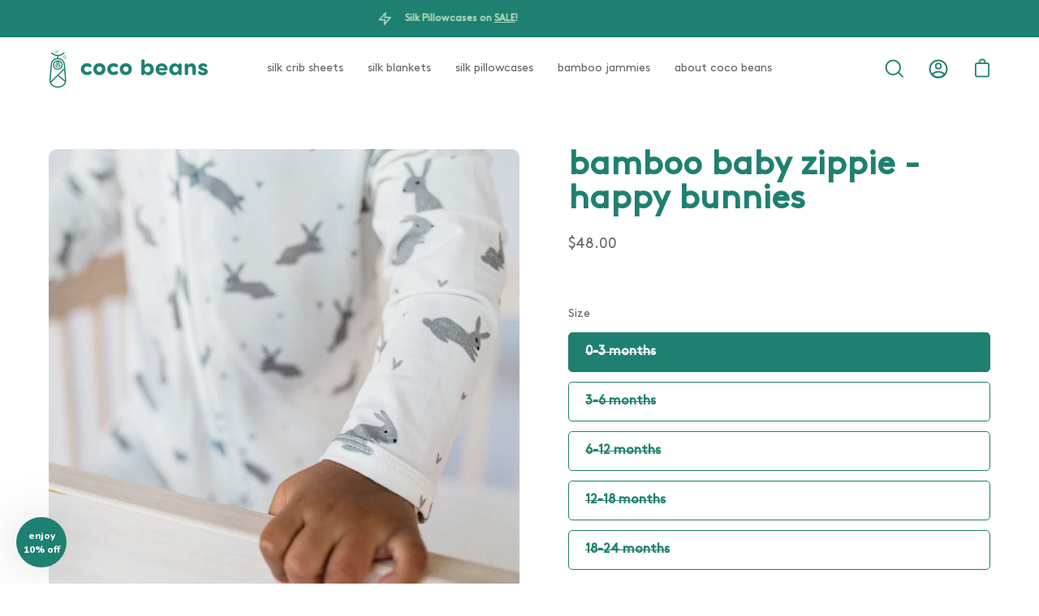

--- FILE ---
content_type: text/html; charset=utf-8
request_url: https://cocobeansco.com/collections/bamboo-pajamas/products/bamboo-baby-zippie-happy-bunnies
body_size: 33353
content:
<!doctype html>
<html class="no-js no-touch" lang="en">
<head>


  <meta charset="utf-8">
  <meta http-equiv='X-UA-Compatible' content='IE=edge'>
  <meta name="viewport" content="width=device-width, height=device-height, initial-scale=1.0, minimum-scale=1.0">
  <link rel="canonical" href="https://cocobeansco.com/products/bamboo-baby-zippie-happy-bunnies" />
<!-- Google Tag Manager -->
<script>(function(w,d,s,l,i){w[l]=w[l]||[];w[l].push({'gtm.start':
new Date().getTime(),event:'gtm.js'});var f=d.getElementsByTagName(s)[0],
j=d.createElement(s),dl=l!='dataLayer'?'&l='+l:'';j.async=true;j.src=
'https://www.googletagmanager.com/gtm.js?id='+i+dl;f.parentNode.insertBefore(j,f);
})(window,document,'script','dataLayer','GTM-56V93WSV');</script>
<!-- End Google Tag Manager -->
  <link rel="preload" as="style" href="//cocobeansco.com/cdn/shop/t/28/assets/theme.css?v=92034131223794221371694097060">
  <link rel="preload" as="script" href="//cocobeansco.com/cdn/shop/t/28/assets/lazysizes.min.js?v=111431644619468174291694097060">
  <link rel="preload" as="script" href="//cocobeansco.com/cdn/shop/t/28/assets/theme.js?v=72375802926234944231694097060">
  <link rel="preload" as="image" href="//cocobeansco.com/cdn/shop/t/28/assets/loading.svg?v=91665432863842511931694097060">

  <link rel="preconnect" href="https://cdn.shopify.com" crossorigin>
  <link rel="preconnect" href="https://fonts.shopify.com" crossorigin>
  <link rel="preconnect" href="https://monorail-edge.shopifysvc.com" crossorigin><style data-shopify>:root { --loader-image-size: 60px; }:root { --loader-image-size: 320px; }html:not(.is-loading) .loading-overlay { opacity: 0; visibility: hidden; pointer-events: none; }
    .loading-overlay { position: fixed; top: 0; left: 0; z-index: 99999; width: 100vw; height: 100vh; display: flex; align-items: center; justify-content: center; background: var(--bg); transition: opacity 0.3s ease-out, visibility 0s linear 0.3s; }
    .loading-overlay .loader__image { width: 60px; height: 60px; }
    .loading-overlay .loader__image--fallback { width: 320px; height: 100%; background: var(--loader-image) no-repeat center center/contain; }
    .loader__image__holder { position: absolute; top: 0; left: 0; width: 100%; height: 100%; font-size: 0; display: flex; align-items: center; justify-content: center; animation: pulse-loading 2s infinite ease-in-out; }
    .loader__image { max-width: 150px; max-height: 150px; object-fit: contain; }
    .loader--line {
      position: relative;
      height: 4px;
      display: block;
      background-color: var(--button-primary-fade);
      border-radius: 2px;
      overflow: hidden;
      width: 100%;
      opacity: 0;
      visibility: hidden;
      transition: opacity .3s ease, visibility 0s linear .3s;
    }

    .loadMore .loader,
    .is-loading .loader {
      visibility: visible;
      opacity: 1;
      transition-delay: 0s;
    }

    .lazyloaded .loader {
      opacity: 0;
      visibility: hidden;
    }

    .loader-indeterminate { background-color: var(--button-primary-bg); }
    .loader-indeterminate::before {
      content: '';
      position: absolute;
      background-color: inherit;
      top: 0;
      left: -35%;
      width: 100%;
      bottom: 0;
      will-change: transform;
      -webkit-animation: indeterminate 2.1s cubic-bezier(0.65, 0.815, 0.735, 0.395) infinite;
      animation: indeterminate 2.1s cubic-bezier(0.65, 0.815, 0.735, 0.395) infinite;
    }

    .loader-indeterminate::after {
      content: '';
      position: absolute;
      background-color: inherit;
      top: 0;
      left: -200%;
      width: 100%;
      bottom: 0;
      will-change: transform;
      -webkit-animation: indeterminate-short 2.1s cubic-bezier(0.165, 0.84, 0.44, 1) infinite;
      animation: indeterminate-short 2.1s cubic-bezier(0.165, 0.84, 0.44, 1) infinite;
      -webkit-animation-delay: 1.15s;
      animation-delay: 1.15s;
    }

    @keyframes indeterminate {
      0% { transform: translateX(0) scale(0.35, 1); }
      60% { transform: translateX(50%) scale(0.9, 1); }
      100% { transform: translateX(100%) scale(0.9, 1); }
    }
    @keyframes indeterminate-short {
      0% { transform: translateX(0) scale(2, 1); }
      60% { transform: translateX(460px) scale(0.01, 1); }
      100% { transform: translateX(460px) scale(0.01, 1); }
    }
    @keyframes pulse-loading {
      0% { opacity: 1; }
      50% { opacity: .25; }
      100% { opacity: 1; }
    }</style><script>
    const loadingAppearance = "once";
    const loaded = sessionStorage.getItem('loaded');

    if (loadingAppearance === 'once') {
      if (loaded === null) {
        sessionStorage.setItem('loaded', true);
        document.documentElement.classList.add('is-loading');
      }
    } else {
      document.documentElement.classList.add('is-loading');
    }
  </script><link rel="shortcut icon" href="//cocobeansco.com/cdn/shop/files/CocoBeans_Logo_FullColor_Icon_4b8ca557-4b79-4196-bbad-474bb29ae415_32x32.png?v=1614303044" type="image/png" />
  <title>bamboo baby pajama zippie - bunny print &ndash; Coco Beans </title><meta name="description" content="The best bamboo blend baby pajamas come with a two-way zipper to simplify late-night diaper changes. Available in sizes 0-3 months, 3-6 months, 6-12 months, 12-18 months, 18-24 months. Sustainably sourced, ethically manufactured, naturally hypoallergenic and temperature regulating. Neutral grey and white bunny print."><link rel="preload" as="font" href="//cocobeansco.com/cdn/fonts/chivo/chivo_n4.059fadbbf52d9f02350103459eb216e4b24c4661.woff2" type="font/woff2" crossorigin><link rel="preload" as="font" href="//cocobeansco.com/cdn/fonts/poppins/poppins_n5.ad5b4b72b59a00358afc706450c864c3c8323842.woff2" type="font/woff2" crossorigin>

<meta property="og:site_name" content="Coco Beans ">
<meta property="og:url" content="https://cocobeansco.com/products/bamboo-baby-zippie-happy-bunnies">
<meta property="og:title" content="bamboo baby pajama zippie - bunny print">
<meta property="og:type" content="product">
<meta property="og:description" content="The best bamboo blend baby pajamas come with a two-way zipper to simplify late-night diaper changes. Available in sizes 0-3 months, 3-6 months, 6-12 months, 12-18 months, 18-24 months. Sustainably sourced, ethically manufactured, naturally hypoallergenic and temperature regulating. Neutral grey and white bunny print."><meta property="og:image" content="http://cocobeansco.com/cdn/shop/products/cocobeansbamboozippiehappybunnies3.png?v=1653600383">
  <meta property="og:image:secure_url" content="https://cocobeansco.com/cdn/shop/products/cocobeansbamboozippiehappybunnies3.png?v=1653600383">
  <meta property="og:image:width" content="2000">
  <meta property="og:image:height" content="2000"><meta property="og:price:amount" content="48.00">
  <meta property="og:price:currency" content="USD"><meta name="twitter:card" content="summary_large_image">
<meta name="twitter:title" content="bamboo baby pajama zippie - bunny print">
<meta name="twitter:description" content="The best bamboo blend baby pajamas come with a two-way zipper to simplify late-night diaper changes. Available in sizes 0-3 months, 3-6 months, 6-12 months, 12-18 months, 18-24 months. Sustainably sourced, ethically manufactured, naturally hypoallergenic and temperature regulating. Neutral grey and white bunny print."><style data-shopify>@font-face {
  font-family: Poppins;
  font-weight: 500;
  font-style: normal;
  font-display: swap;
  src: url("//cocobeansco.com/cdn/fonts/poppins/poppins_n5.ad5b4b72b59a00358afc706450c864c3c8323842.woff2") format("woff2"),
       url("//cocobeansco.com/cdn/fonts/poppins/poppins_n5.33757fdf985af2d24b32fcd84c9a09224d4b2c39.woff") format("woff");
}

@font-face {
  font-family: Chivo;
  font-weight: 400;
  font-style: normal;
  font-display: swap;
  src: url("//cocobeansco.com/cdn/fonts/chivo/chivo_n4.059fadbbf52d9f02350103459eb216e4b24c4661.woff2") format("woff2"),
       url("//cocobeansco.com/cdn/fonts/chivo/chivo_n4.f2f8fca8b7ff9f510fa7f09ffe5448b3504bccf5.woff") format("woff");
}



  @font-face {
  font-family: Poppins;
  font-weight: 600;
  font-style: normal;
  font-display: swap;
  src: url("//cocobeansco.com/cdn/fonts/poppins/poppins_n6.aa29d4918bc243723d56b59572e18228ed0786f6.woff2") format("woff2"),
       url("//cocobeansco.com/cdn/fonts/poppins/poppins_n6.5f815d845fe073750885d5b7e619ee00e8111208.woff") format("woff");
}




  @font-face {
  font-family: Poppins;
  font-weight: 100;
  font-style: normal;
  font-display: swap;
  src: url("//cocobeansco.com/cdn/fonts/poppins/poppins_n1.91f1f2f2f3840810961af59e3a012dcc97d8ef59.woff2") format("woff2"),
       url("//cocobeansco.com/cdn/fonts/poppins/poppins_n1.58d050ae3fe39914ce84b159a8c37ae874d01bfc.woff") format("woff");
}




  @font-face {
  font-family: Poppins;
  font-weight: 700;
  font-style: normal;
  font-display: swap;
  src: url("//cocobeansco.com/cdn/fonts/poppins/poppins_n7.56758dcf284489feb014a026f3727f2f20a54626.woff2") format("woff2"),
       url("//cocobeansco.com/cdn/fonts/poppins/poppins_n7.f34f55d9b3d3205d2cd6f64955ff4b36f0cfd8da.woff") format("woff");
}




  @font-face {
  font-family: Chivo;
  font-weight: 100;
  font-style: normal;
  font-display: swap;
  src: url("//cocobeansco.com/cdn/fonts/chivo/chivo_n1.4b2351ded2a8436c3479fd3f4338a07ee8e215ed.woff2") format("woff2"),
       url("//cocobeansco.com/cdn/fonts/chivo/chivo_n1.0f0cd8bbf54d5ed9f15989b3831604e4c6891afd.woff") format("woff");
}




  @font-face {
  font-family: Chivo;
  font-weight: 500;
  font-style: normal;
  font-display: swap;
  src: url("//cocobeansco.com/cdn/fonts/chivo/chivo_n5.c125a8c4bc0d09495fd5b46de945af4518af33bf.woff2") format("woff2"),
       url("//cocobeansco.com/cdn/fonts/chivo/chivo_n5.267686de1c9b5937c512531b839eb191c57b8b51.woff") format("woff");
}




  @font-face {
  font-family: Chivo;
  font-weight: 400;
  font-style: italic;
  font-display: swap;
  src: url("//cocobeansco.com/cdn/fonts/chivo/chivo_i4.95e9c0ba514943a715970b2897b31bdfdc9132b8.woff2") format("woff2"),
       url("//cocobeansco.com/cdn/fonts/chivo/chivo_i4.31da6515f3970f86ac14321ace1609bd161f315f.woff") format("woff");
}




  @font-face {
  font-family: Chivo;
  font-weight: 700;
  font-style: italic;
  font-display: swap;
  src: url("//cocobeansco.com/cdn/fonts/chivo/chivo_i7.0e5a75162c3ca7258edd3d59adf64e0fd118a226.woff2") format("woff2"),
       url("//cocobeansco.com/cdn/fonts/chivo/chivo_i7.f9fd944b04861b64efaebd9de502668b4b566567.woff") format("woff");
}


:root {--COLOR-BUTTON-PRIMARY-BG: #1e8070;
  --COLOR-BUTTON-PRIMARY-BG-ALPHA-50: rgba(30, 128, 112, 0.5);
  --COLOR-BUTTON-PRIMARY-FADE: rgba(30, 128, 112, 0.05);
  --COLOR-BUTTON-PRIMARY-TEXT: #fff;
  --COLOR-BUTTON-PRIMARY-TEXT-ALPHA-50: rgba(255, 255, 255, 0.5);
  --COLOR-BUTTON-SECONDARY-BG: #ffffff;
  --COLOR-BUTTON-SECONDARY-TEXT: #000;
  --COLOR-BUTTON-SECONDARY-TEXT-ALPHA-50: rgba(255, 255, 255, 0.5);

  --COLOR-HEADING: #676868;
  --COLOR-TEXT: #676868;
  --COLOR-TEXT-DARKEN: #343535;
  --COLOR-TEXT-LIGHTEN: #9a9b9b;
  --COLOR-TEXT-ALPHA-5: rgba(103, 104, 104, 0.05);
  --COLOR-TEXT-ALPHA-8: rgba(103, 104, 104, 0.08);
  --COLOR-TEXT-ALPHA-10: rgba(103, 104, 104, 0.1);
  --COLOR-TEXT-ALPHA-15: rgba(103, 104, 104, 0.15);
  --COLOR-TEXT-ALPHA-25: rgba(103, 104, 104, 0.25);
  --COLOR-TEXT-ALPHA-50: rgba(103, 104, 104, 0.5);
  --COLOR-TEXT-ALPHA-60: rgba(103, 104, 104, 0.6);
  --COLOR-TEXT-ALPHA-85: rgba(103, 104, 104, 0.85);

  --COLOR-BG: #ffffff;
  --COLOR-BG-ALPHA-25: rgba(255, 255, 255, 0.25);
  --COLOR-BG-ALPHA-35: rgba(255, 255, 255, 0.35);
  --COLOR-BG-ALPHA-60: rgba(255, 255, 255, 0.6);
  --COLOR-BG-ALPHA-65: rgba(255, 255, 255, 0.65);
  --COLOR-BG-ALPHA-85: rgba(255, 255, 255, 0.85);
  --COLOR-BG-OVERLAY: rgba(255, 255, 255, 0.75);
  --COLOR-BG-DARKEN: #e6e6e6;
  --COLOR-BG-LIGHTEN-DARKEN: #e6e6e6;
  --COLOR-BG-LIGHTEN-DARKEN-2: #cdcdcd;
  --COLOR-BG-LIGHTEN-DARKEN-3: #b3b3b3;
  --COLOR-BG-LIGHTEN-DARKEN-4: #9a9a9a;
  --COLOR-BG-LIGHTEN-DARKEN-CONTRAST: #b3b3b3;
  --COLOR-BG-LIGHTEN-DARKEN-CONTRAST-2: #999999;
  --COLOR-BG-LIGHTEN-DARKEN-CONTRAST-3: #808080;
  --COLOR-BG-LIGHTEN-DARKEN-CONTRAST-4: #666666;

  --COLOR-INPUT-BG: #ffffff;

  --COLOR-ACCENT: #1e8070;
  --COLOR-ACCENT-TEXT: #fff;
  --COLOR-ACCENT-ALPHA-50: rgba(30, 128, 112, 0.5);
  --COLOR-ACCENT-ALPHA-30: rgba(30, 128, 112, 0.3);

  --COLOR-TAG-CUSTOM: #000;
  --COLOR-TAG-SAVING: #ff6d6d;

  --COLOR-BORDER: #d3d3d3;
  --COLOR-BORDER-ALPHA-15: rgba(211, 211, 211, 0.15);
  --COLOR-BORDER-ALPHA-30: rgba(211, 211, 211, 0.3);
  --COLOR-BORDER-ALPHA-50: rgba(211, 211, 211, 0.5);
  --COLOR-BORDER-ALPHA-65: rgba(211, 211, 211, 0.65);
  --COLOR-BORDER-LIGHTEN-DARKEN: #868686;
  --COLOR-BORDER-HAIRLINE: #f7f7f7;

  --COLOR-WHITE-BLACK: fff;
  --COLOR-BLACK-WHITE: #000;--COLOR-DISABLED-GREY: rgba(103, 104, 104, 0.05);
  --COLOR-DISABLED-GREY-DARKEN: rgba(103, 104, 104, 0.45);
  --COLOR-ERROR: #D02E2E;
  --COLOR-ERROR-BG: #f3cbcb;
  --COLOR-SUCCESS: #56AD6A;
  --COLOR-SUCCESS-BG: #ECFEF0;
  --COLOR-WARN: #ECBD5E;
  --COLOR-TRANSPARENT: rgba(255, 255, 255, 0);
  --COLOR-WHITE: #fff;
  --COLOR-WHITE-ALPHA-50: rgba(255, 255, 255, 0.5);
  --COLOR-WHITE-ALPHA-60: rgba(255, 255, 255, 0.6);
  --COLOR-BLACK: #000;
  --COLOR-BLACK-ALPHA-50: rgba(0, 0, 0, 0.5);
  --COLOR-BLACK-ALPHA-60: rgba(0, 0, 0, 0.6);--FONT-STACK-BODY: Chivo, sans-serif;
  --FONT-STYLE-BODY: normal;
  --FONT-STYLE-BODY-ITALIC: italic;
  --FONT-ADJUST-BODY: 1.0;

  --FONT-WEIGHT-BODY: 400;
  --FONT-WEIGHT-BODY-LIGHT: 100;
  --FONT-WEIGHT-BODY-MEDIUM: 700;
  --FONT-WEIGHT-BODY-BOLD: 500;

  --FONT-STACK-HEADING: Poppins, sans-serif;
  --FONT-STYLE-HEADING: normal;
  --FONT-STYLE-HEADING-ITALIC: italic;
  --FONT-ADJUST-HEADING: 1.0;

  --FONT-WEIGHT-HEADING: 500;
  --FONT-WEIGHT-HEADING-LIGHT: 100;
  --FONT-WEIGHT-HEADING-MEDIUM: 700;
  --FONT-WEIGHT-HEADING-BOLD: 600;

  --FONT-STACK-NAV: Chivo, sans-serif;
  --FONT-STYLE-NAV: normal;
  --FONT-STYLE-NAV-ITALIC: italic;
  --FONT-ADJUST-NAV: 0.9;

  --FONT-WEIGHT-NAV: 400;
  --FONT-WEIGHT-NAV-LIGHT: 100;
  --FONT-WEIGHT-NAV-MEDIUM: 700;
  --FONT-WEIGHT-NAV-BOLD: 500;

  --FONT-STACK-BUTTON: Chivo, sans-serif;
  --FONT-STYLE-BUTTON: normal;
  --FONT-STYLE-BUTTON-ITALIC: italic;
  --FONT-ADJUST-BUTTON: 1.0;

  --FONT-WEIGHT-BUTTON: 400;
  --FONT-WEIGHT-BUTTON-MEDIUM: 700;
  --FONT-WEIGHT-BUTTON-BOLD: 500;

  --FONT-STACK-SUBHEADING: Chivo, sans-serif;
  --FONT-STYLE-SUBHEADING: normal;
  --FONT-STYLE-SUBHEADING-ITALIC: italic;
  --FONT-ADJUST-SUBHEADING: 1.0;

  --FONT-WEIGHT-SUBHEADING: 400;
  --FONT-WEIGHT-SUBHEADING-LIGHT: 100;
  --FONT-WEIGHT-SUBHEADING-MEDIUM: 700;
  --FONT-WEIGHT-SUBHEADING-BOLD: 500;

  --LETTER-SPACING-SUBHEADING: 0.0em;
  --LETTER-SPACING-BUTTON: 0.0em;

  --BUTTON-TEXT-CAPS: none;
  --SUBHEADING-TEXT-CAPS: none;--FONT-SIZE-INPUT: 1.0rem;--RADIUS: 0px;
  --RADIUS-SMALL: 0px;
  --RADIUS-TINY: 0px;
  --RADIUS-BADGE: 0px;
  --RADIUS-CHECKBOX: 0px;
  --RADIUS-TEXTAREA: 0px;--PRODUCT-MEDIA-PADDING-TOP: 130.0%;--SITE-WIDTH: 1440px;
  --SITE-WIDTH-NARROW: 840px;--loading-svg: url( "//cocobeansco.com/cdn/shop/t/28/assets/loading.svg?v=91665432863842511931694097060" );
  --icon-check: url( "//cocobeansco.com/cdn/shop/t/28/assets/icon-check.svg?v=175316081881880408121694097060" );
  --icon-close: url( "//cocobeansco.com/cdn/shop/t/28/assets/icon-close.svg?v=152460236205633315831694097060" );
  --icon-zoom-in: url( "//cocobeansco.com/cdn/shop/t/28/assets/icon-zoom-in.svg?v=157433013461716915331694097060" );
  --icon-zoom-out: url( "//cocobeansco.com/cdn/shop/t/28/assets/icon-zoom-out.svg?v=164909107869959372931694097060" );--collection-sticky-bar-height: 0;
  --collection-image-padding-top: 60%;

  --drawer-width: 400px;
  --drawer-transition: transform 0.4s cubic-bezier(0.46, 0.01, 0.32, 1);--full-height: 100vh;
  --header-height: 60px;
  --content-full: calc(100vh - var(--header-height));
  --announcement-height: 0px;--gutter: 60px;
  --gutter-mobile: 20px;
  --grid-gutter: 20px;--inner: 20px;
  --inner-tablet: 18px;
  --inner-mobile: 16px;--grid: repeat(3, minmax(0, 1fr));
  --grid-tablet: repeat(2, minmax(0, 1fr));
  --grid-mobile: repeat(2, minmax(0, 1fr));
  --megamenu-grid: repeat(4, minmax(0, 1fr));
  --grid-row: 1 / span 3;--scrollbar-width: 0px;--overlay: #000;
  --overlay-opacity: 1;--swatch-size: 40px;

  
  --move-offset: 20px;

  
  --autoplay-speed: 2200ms;

  
--filter-bg: .97;
  
    --product-filter-bg: 1.0;}</style><link href="//cocobeansco.com/cdn/shop/t/28/assets/theme.css?v=92034131223794221371694097060" rel="stylesheet" type="text/css" media="all" /><link href="//cocobeansco.com/cdn/shop/t/28/assets/basis.css?v=127022102253273664281694097060" rel="stylesheet" type="text/css" media="all" /><!-- Global site tag (gtag.js) - Google Ads: 373937352 ================================================== -->
  <script async src="https://www.googletagmanager.com/gtag/js?id=AW-373937352"></script>
  <script>
    window.dataLayer = window.dataLayer || [];
    function gtag(){dataLayer.push(arguments);}
    gtag('js', new Date());

    gtag('config', 'AW-373937352', {'allow_enhanced_conversions': true});
  </script>

  <script type="text/javascript">
    if (window.MSInputMethodContext && document.documentMode) {
      var scripts = document.getElementsByTagName('script')[0];
      var polyfill = document.createElement("script");
      polyfill.defer = true;
      polyfill.src = "//cocobeansco.com/cdn/shop/t/28/assets/ie11.js?v=164037955086922138091694097060";

      scripts.parentNode.insertBefore(polyfill, scripts);

      document.documentElement.classList.add('ie11');
    } else {
      document.documentElement.className = document.documentElement.className.replace('no-js', 'js');
    }

    let root = '/';
    if (root[root.length - 1] !== '/') {
      root = `${root}/`;
    }

    window.theme = {
      assets: {
        smoothscroll: '//cocobeansco.com/cdn/shop/t/28/assets/smoothscroll.js?v=37906625415260927261694097060',
        no_image: "//cocobeansco.com/cdn/shopifycloud/storefront/assets/no-image-2048-a2addb12_1024x.gif",
        swatches: '//cocobeansco.com/cdn/shop/t/28/assets/swatches.json?v=108341084980828767351694097060',
        base: "//cocobeansco.com/cdn/shop/t/28/assets/"
      },
      routes: {
        root: root,
        cart_url: "\/cart",
        cart_add_url: "\/cart\/add",
        cart_change_url: "\/cart\/change",
        shop_url: "https:\/\/cocobeansco.com",
        search_url: "\/search",
        product_recommendations_url: "\/recommendations\/products"
      },
      strings: {
        add_to_cart: "Add to Cart",
        cart_acceptance_error: "You must accept our terms and conditions.",
        cart_empty: "Your cart is currently empty.",
        cart_price: "Price",
        cart_quantity: "Quantity",
        cart_items_one: "{{ count }} item",
        cart_items_many: "{{ count }} items",
        cart_title: "Cart",
        cart_total: "Total",
        continue_shopping: "Continue Shopping",
        free: "Free",
        limit_error: "Sorry, looks like we don\u0026#39;t have enough of this product.",
        no_results: "No results found",
        preorder: "Pre-Order",
        remove: "Remove",
        results_one: " result",
        results_other: " results",
        sale_badge_text: "Sale",
        saving_badge: "Save {{ discount }}",
        saving_up_to_badge: "Save up to {{ discount }}",
        sold_out: "Sold Out",
        subscription: "Subscription",
        unavailable: "Unavailable",
        unit_price_label: "Unit price",
        unit_price_separator: "per",
        view_all: "View All",
        zero_qty_error: "Quantity must be greater than 0.",
        delete_confirm: "Are you sure you wish to delete this address?"
      },
      icons: {
        plus: '<svg aria-hidden="true" focusable="false" role="presentation" class="icon icon-toggle-plus" viewBox="0 0 19 20"><path d="M10.725 11.02h6.671c.566 0 1.03-.506 1.03-1.072 0-.565-.464-1.07-1.03-1.07h-6.67V2.27c0-.565-.506-1.029-1.072-1.029-.566 0-1.071.464-1.071 1.03v6.605h-6.63c-.566 0-1.029.506-1.029 1.071 0 .566.463 1.072 1.029 1.072h6.63v6.695c0 .566.505 1.03 1.07 1.03.566 0 1.072-.464 1.072-1.03V11.02z"/></svg>',
        minus: '<svg aria-hidden="true" focusable="false" role="presentation" class="icon icon-toggle-minus" viewBox="0 0 19 20"><path d="M10.725 11.02h6.671c.566 0 1.03-.506 1.03-1.072 0-.565-.464-1.07-1.03-1.07H1.953c-.566 0-1.029.505-1.029 1.07 0 .566.463 1.072 1.029 1.072h8.772z"/></svg>',
        close: '<svg aria-hidden="true" focusable="false" role="presentation" class="icon icon-close" viewBox="0 0 25 25"><path d="M11.374 12.167L1.236 22.304a1.09 1.09 0 001.543 1.543L12.917 13.71l10.137 10.138a1.09 1.09 0 001.543-1.543L14.46 12.167 24.597 2.029A1.09 1.09 0 0023.054.486L12.917 10.624 2.779.486A1.09 1.09 0 001.236 2.03l10.138 10.138z"/></svg>',
        closeSmall: '<svg aria-hidden="true" focusable="false" role="presentation" class="icon icon-close-small" viewBox="0 0 20 20"><path d="M15.89 14.696l-4.734-4.734 4.717-4.717c.4-.4.37-1.085-.03-1.485s-1.085-.43-1.485-.03L9.641 8.447 4.97 3.776c-.4-.4-1.085-.37-1.485.03s-.43 1.085-.03 1.485l4.671 4.671-4.688 4.688c-.4.4-.37 1.085.03 1.485s1.085.43 1.485.03l4.688-4.687 4.734 4.734c.4.4 1.085.37 1.485-.03s.43-1.085.03-1.485z"/></svg>'
      },
      settings: {
        animations: true,
        cartType: "drawer",
        enableAcceptTerms: false,
        enableInfinityScroll: true,
        enablePaymentButton: true,
        gridImageSize: "cover",
        gridImageAspectRatio: 1.3,
        mobileMenuBehaviour: "trigger",
        productGridHover: "slideshow",
        savingBadgeType: "percentage",
        showBadge: true,
        showSoldBadge: true,
        showSavingBadge: true,
        quickButton: "view",
      },
      sizes: {
        mobile: 480,
        small: 768,
        large: 1024,
        widescreen: 1440
      },
      moneyFormat: "${{amount}}",
      info: {
        name: 'Palo Alto'
      },
      version: '4.1.1'
    };
    window.lazySizesConfig = window.lazySizesConfig || {};
    window.lazySizesConfig.preloadAfterLoad = true;
    window.PaloAlto = window.PaloAlto || {};
    window.slate = window.slate || {};
    window.isHeaderTransparent = false;
    window.initialHeaderHeight = 60;
    window.lastWindowWidth = window.innerWidth || document.documentElement.clientWidth;
  </script>
  <script src="//cocobeansco.com/cdn/shop/t/28/assets/lazysizes.min.js?v=111431644619468174291694097060" async="async"></script><script src="//cocobeansco.com/cdn/shop/t/28/assets/theme.js?v=72375802926234944231694097060" defer="defer"></script>

  <script>window.performance && window.performance.mark && window.performance.mark('shopify.content_for_header.start');</script><meta name="google-site-verification" content="OPdltLK9ld4grthYYsuyIlHjbBEskPGqWcRZTtH7fhM">
<meta name="google-site-verification" content="D9GVWJ4OFG5wILmK6VjdxZOx4_IXbZEn6lTpdhLMN8A">
<meta id="shopify-digital-wallet" name="shopify-digital-wallet" content="/48283386006/digital_wallets/dialog">
<meta name="shopify-checkout-api-token" content="93b5110166bbab0b3f03f01e8995c21a">
<meta id="in-context-paypal-metadata" data-shop-id="48283386006" data-venmo-supported="false" data-environment="production" data-locale="en_US" data-paypal-v4="true" data-currency="USD">
<link rel="alternate" type="application/json+oembed" href="https://cocobeansco.com/products/bamboo-baby-zippie-happy-bunnies.oembed">
<script async="async" src="/checkouts/internal/preloads.js?locale=en-US"></script>
<link rel="preconnect" href="https://shop.app" crossorigin="anonymous">
<script async="async" src="https://shop.app/checkouts/internal/preloads.js?locale=en-US&shop_id=48283386006" crossorigin="anonymous"></script>
<script id="apple-pay-shop-capabilities" type="application/json">{"shopId":48283386006,"countryCode":"US","currencyCode":"USD","merchantCapabilities":["supports3DS"],"merchantId":"gid:\/\/shopify\/Shop\/48283386006","merchantName":"Coco Beans ","requiredBillingContactFields":["postalAddress","email","phone"],"requiredShippingContactFields":["postalAddress","email","phone"],"shippingType":"shipping","supportedNetworks":["visa","masterCard","amex","discover","elo","jcb"],"total":{"type":"pending","label":"Coco Beans ","amount":"1.00"},"shopifyPaymentsEnabled":true,"supportsSubscriptions":true}</script>
<script id="shopify-features" type="application/json">{"accessToken":"93b5110166bbab0b3f03f01e8995c21a","betas":["rich-media-storefront-analytics"],"domain":"cocobeansco.com","predictiveSearch":true,"shopId":48283386006,"locale":"en"}</script>
<script>var Shopify = Shopify || {};
Shopify.shop = "coco-beans-co.myshopify.com";
Shopify.locale = "en";
Shopify.currency = {"active":"USD","rate":"1.0"};
Shopify.country = "US";
Shopify.theme = {"name":"Coco Beans (Fall 2023 - Sept. 23)","id":132371677334,"schema_name":"Palo Alto","schema_version":"4.1.1","theme_store_id":777,"role":"main"};
Shopify.theme.handle = "null";
Shopify.theme.style = {"id":null,"handle":null};
Shopify.cdnHost = "cocobeansco.com/cdn";
Shopify.routes = Shopify.routes || {};
Shopify.routes.root = "/";</script>
<script type="module">!function(o){(o.Shopify=o.Shopify||{}).modules=!0}(window);</script>
<script>!function(o){function n(){var o=[];function n(){o.push(Array.prototype.slice.apply(arguments))}return n.q=o,n}var t=o.Shopify=o.Shopify||{};t.loadFeatures=n(),t.autoloadFeatures=n()}(window);</script>
<script>
  window.ShopifyPay = window.ShopifyPay || {};
  window.ShopifyPay.apiHost = "shop.app\/pay";
  window.ShopifyPay.redirectState = null;
</script>
<script id="shop-js-analytics" type="application/json">{"pageType":"product"}</script>
<script defer="defer" async type="module" src="//cocobeansco.com/cdn/shopifycloud/shop-js/modules/v2/client.init-shop-cart-sync_COMZFrEa.en.esm.js"></script>
<script defer="defer" async type="module" src="//cocobeansco.com/cdn/shopifycloud/shop-js/modules/v2/chunk.common_CdXrxk3f.esm.js"></script>
<script type="module">
  await import("//cocobeansco.com/cdn/shopifycloud/shop-js/modules/v2/client.init-shop-cart-sync_COMZFrEa.en.esm.js");
await import("//cocobeansco.com/cdn/shopifycloud/shop-js/modules/v2/chunk.common_CdXrxk3f.esm.js");

  window.Shopify.SignInWithShop?.initShopCartSync?.({"fedCMEnabled":true,"windoidEnabled":true});

</script>
<script defer="defer" async type="module" src="//cocobeansco.com/cdn/shopifycloud/shop-js/modules/v2/client.payment-terms_D7XnU2ez.en.esm.js"></script>
<script defer="defer" async type="module" src="//cocobeansco.com/cdn/shopifycloud/shop-js/modules/v2/chunk.common_CdXrxk3f.esm.js"></script>
<script defer="defer" async type="module" src="//cocobeansco.com/cdn/shopifycloud/shop-js/modules/v2/chunk.modal_C89cmTvN.esm.js"></script>
<script type="module">
  await import("//cocobeansco.com/cdn/shopifycloud/shop-js/modules/v2/client.payment-terms_D7XnU2ez.en.esm.js");
await import("//cocobeansco.com/cdn/shopifycloud/shop-js/modules/v2/chunk.common_CdXrxk3f.esm.js");
await import("//cocobeansco.com/cdn/shopifycloud/shop-js/modules/v2/chunk.modal_C89cmTvN.esm.js");

  
</script>
<script>
  window.Shopify = window.Shopify || {};
  if (!window.Shopify.featureAssets) window.Shopify.featureAssets = {};
  window.Shopify.featureAssets['shop-js'] = {"shop-cart-sync":["modules/v2/client.shop-cart-sync_CRSPkpKa.en.esm.js","modules/v2/chunk.common_CdXrxk3f.esm.js"],"init-fed-cm":["modules/v2/client.init-fed-cm_DO1JVZ96.en.esm.js","modules/v2/chunk.common_CdXrxk3f.esm.js"],"init-windoid":["modules/v2/client.init-windoid_hXardXh0.en.esm.js","modules/v2/chunk.common_CdXrxk3f.esm.js"],"init-shop-email-lookup-coordinator":["modules/v2/client.init-shop-email-lookup-coordinator_jpxQlUsx.en.esm.js","modules/v2/chunk.common_CdXrxk3f.esm.js"],"shop-toast-manager":["modules/v2/client.shop-toast-manager_C-K0q6-t.en.esm.js","modules/v2/chunk.common_CdXrxk3f.esm.js"],"shop-button":["modules/v2/client.shop-button_B6dBoDg5.en.esm.js","modules/v2/chunk.common_CdXrxk3f.esm.js"],"shop-login-button":["modules/v2/client.shop-login-button_BHRMsoBb.en.esm.js","modules/v2/chunk.common_CdXrxk3f.esm.js","modules/v2/chunk.modal_C89cmTvN.esm.js"],"shop-cash-offers":["modules/v2/client.shop-cash-offers_p6Pw3nax.en.esm.js","modules/v2/chunk.common_CdXrxk3f.esm.js","modules/v2/chunk.modal_C89cmTvN.esm.js"],"avatar":["modules/v2/client.avatar_BTnouDA3.en.esm.js"],"init-shop-cart-sync":["modules/v2/client.init-shop-cart-sync_COMZFrEa.en.esm.js","modules/v2/chunk.common_CdXrxk3f.esm.js"],"init-shop-for-new-customer-accounts":["modules/v2/client.init-shop-for-new-customer-accounts_BNQiNx4m.en.esm.js","modules/v2/client.shop-login-button_BHRMsoBb.en.esm.js","modules/v2/chunk.common_CdXrxk3f.esm.js","modules/v2/chunk.modal_C89cmTvN.esm.js"],"pay-button":["modules/v2/client.pay-button_CRuQ9trT.en.esm.js","modules/v2/chunk.common_CdXrxk3f.esm.js"],"init-customer-accounts-sign-up":["modules/v2/client.init-customer-accounts-sign-up_Q1yheB3t.en.esm.js","modules/v2/client.shop-login-button_BHRMsoBb.en.esm.js","modules/v2/chunk.common_CdXrxk3f.esm.js","modules/v2/chunk.modal_C89cmTvN.esm.js"],"checkout-modal":["modules/v2/client.checkout-modal_DtXVhFgQ.en.esm.js","modules/v2/chunk.common_CdXrxk3f.esm.js","modules/v2/chunk.modal_C89cmTvN.esm.js"],"init-customer-accounts":["modules/v2/client.init-customer-accounts_B5rMd0lj.en.esm.js","modules/v2/client.shop-login-button_BHRMsoBb.en.esm.js","modules/v2/chunk.common_CdXrxk3f.esm.js","modules/v2/chunk.modal_C89cmTvN.esm.js"],"lead-capture":["modules/v2/client.lead-capture_CmGCXBh3.en.esm.js","modules/v2/chunk.common_CdXrxk3f.esm.js","modules/v2/chunk.modal_C89cmTvN.esm.js"],"shop-follow-button":["modules/v2/client.shop-follow-button_CV5C02lv.en.esm.js","modules/v2/chunk.common_CdXrxk3f.esm.js","modules/v2/chunk.modal_C89cmTvN.esm.js"],"shop-login":["modules/v2/client.shop-login_Bz_Zm_XZ.en.esm.js","modules/v2/chunk.common_CdXrxk3f.esm.js","modules/v2/chunk.modal_C89cmTvN.esm.js"],"payment-terms":["modules/v2/client.payment-terms_D7XnU2ez.en.esm.js","modules/v2/chunk.common_CdXrxk3f.esm.js","modules/v2/chunk.modal_C89cmTvN.esm.js"]};
</script>
<script>(function() {
  var isLoaded = false;
  function asyncLoad() {
    if (isLoaded) return;
    isLoaded = true;
    var urls = ["https:\/\/s3.eu-west-1.amazonaws.com\/production-klarna-il-shopify-osm\/a6c5e37d3b587ca7438f15aa90b429b47085a035\/coco-beans-co.myshopify.com-1708605828393.js?shop=coco-beans-co.myshopify.com","https:\/\/cdn.rebuyengine.com\/onsite\/js\/rebuy.js?shop=coco-beans-co.myshopify.com"];
    for (var i = 0; i < urls.length; i++) {
      var s = document.createElement('script');
      s.type = 'text/javascript';
      s.async = true;
      s.src = urls[i];
      var x = document.getElementsByTagName('script')[0];
      x.parentNode.insertBefore(s, x);
    }
  };
  if(window.attachEvent) {
    window.attachEvent('onload', asyncLoad);
  } else {
    window.addEventListener('load', asyncLoad, false);
  }
})();</script>
<script id="__st">var __st={"a":48283386006,"offset":-18000,"reqid":"318ef550-15c3-41c9-b129-0264a2a7b0b3-1763137520","pageurl":"cocobeansco.com\/collections\/bamboo-pajamas\/products\/bamboo-baby-zippie-happy-bunnies","u":"839b3c546a23","p":"product","rtyp":"product","rid":7403396530326};</script>
<script>window.ShopifyPaypalV4VisibilityTracking = true;</script>
<script id="captcha-bootstrap">!function(){'use strict';const t='contact',e='account',n='new_comment',o=[[t,t],['blogs',n],['comments',n],[t,'customer']],c=[[e,'customer_login'],[e,'guest_login'],[e,'recover_customer_password'],[e,'create_customer']],r=t=>t.map((([t,e])=>`form[action*='/${t}']:not([data-nocaptcha='true']) input[name='form_type'][value='${e}']`)).join(','),a=t=>()=>t?[...document.querySelectorAll(t)].map((t=>t.form)):[];function s(){const t=[...o],e=r(t);return a(e)}const i='password',u='form_key',d=['recaptcha-v3-token','g-recaptcha-response','h-captcha-response',i],f=()=>{try{return window.sessionStorage}catch{return}},m='__shopify_v',_=t=>t.elements[u];function p(t,e,n=!1){try{const o=window.sessionStorage,c=JSON.parse(o.getItem(e)),{data:r}=function(t){const{data:e,action:n}=t;return t[m]||n?{data:e,action:n}:{data:t,action:n}}(c);for(const[e,n]of Object.entries(r))t.elements[e]&&(t.elements[e].value=n);n&&o.removeItem(e)}catch(o){console.error('form repopulation failed',{error:o})}}const l='form_type',E='cptcha';function T(t){t.dataset[E]=!0}const w=window,h=w.document,L='Shopify',v='ce_forms',y='captcha';let A=!1;((t,e)=>{const n=(g='f06e6c50-85a8-45c8-87d0-21a2b65856fe',I='https://cdn.shopify.com/shopifycloud/storefront-forms-hcaptcha/ce_storefront_forms_captcha_hcaptcha.v1.5.2.iife.js',D={infoText:'Protected by hCaptcha',privacyText:'Privacy',termsText:'Terms'},(t,e,n)=>{const o=w[L][v],c=o.bindForm;if(c)return c(t,g,e,D).then(n);var r;o.q.push([[t,g,e,D],n]),r=I,A||(h.body.append(Object.assign(h.createElement('script'),{id:'captcha-provider',async:!0,src:r})),A=!0)});var g,I,D;w[L]=w[L]||{},w[L][v]=w[L][v]||{},w[L][v].q=[],w[L][y]=w[L][y]||{},w[L][y].protect=function(t,e){n(t,void 0,e),T(t)},Object.freeze(w[L][y]),function(t,e,n,w,h,L){const[v,y,A,g]=function(t,e,n){const i=e?o:[],u=t?c:[],d=[...i,...u],f=r(d),m=r(i),_=r(d.filter((([t,e])=>n.includes(e))));return[a(f),a(m),a(_),s()]}(w,h,L),I=t=>{const e=t.target;return e instanceof HTMLFormElement?e:e&&e.form},D=t=>v().includes(t);t.addEventListener('submit',(t=>{const e=I(t);if(!e)return;const n=D(e)&&!e.dataset.hcaptchaBound&&!e.dataset.recaptchaBound,o=_(e),c=g().includes(e)&&(!o||!o.value);(n||c)&&t.preventDefault(),c&&!n&&(function(t){try{if(!f())return;!function(t){const e=f();if(!e)return;const n=_(t);if(!n)return;const o=n.value;o&&e.removeItem(o)}(t);const e=Array.from(Array(32),(()=>Math.random().toString(36)[2])).join('');!function(t,e){_(t)||t.append(Object.assign(document.createElement('input'),{type:'hidden',name:u})),t.elements[u].value=e}(t,e),function(t,e){const n=f();if(!n)return;const o=[...t.querySelectorAll(`input[type='${i}']`)].map((({name:t})=>t)),c=[...d,...o],r={};for(const[a,s]of new FormData(t).entries())c.includes(a)||(r[a]=s);n.setItem(e,JSON.stringify({[m]:1,action:t.action,data:r}))}(t,e)}catch(e){console.error('failed to persist form',e)}}(e),e.submit())}));const S=(t,e)=>{t&&!t.dataset[E]&&(n(t,e.some((e=>e===t))),T(t))};for(const o of['focusin','change'])t.addEventListener(o,(t=>{const e=I(t);D(e)&&S(e,y())}));const B=e.get('form_key'),M=e.get(l),P=B&&M;t.addEventListener('DOMContentLoaded',(()=>{const t=y();if(P)for(const e of t)e.elements[l].value===M&&p(e,B);[...new Set([...A(),...v().filter((t=>'true'===t.dataset.shopifyCaptcha))])].forEach((e=>S(e,t)))}))}(h,new URLSearchParams(w.location.search),n,t,e,['guest_login'])})(!0,!0)}();</script>
<script integrity="sha256-52AcMU7V7pcBOXWImdc/TAGTFKeNjmkeM1Pvks/DTgc=" data-source-attribution="shopify.loadfeatures" defer="defer" src="//cocobeansco.com/cdn/shopifycloud/storefront/assets/storefront/load_feature-81c60534.js" crossorigin="anonymous"></script>
<script crossorigin="anonymous" defer="defer" src="//cocobeansco.com/cdn/shopifycloud/storefront/assets/shopify_pay/storefront-65b4c6d7.js?v=20250812"></script>
<script data-source-attribution="shopify.dynamic_checkout.dynamic.init">var Shopify=Shopify||{};Shopify.PaymentButton=Shopify.PaymentButton||{isStorefrontPortableWallets:!0,init:function(){window.Shopify.PaymentButton.init=function(){};var t=document.createElement("script");t.src="https://cocobeansco.com/cdn/shopifycloud/portable-wallets/latest/portable-wallets.en.js",t.type="module",document.head.appendChild(t)}};
</script>
<script data-source-attribution="shopify.dynamic_checkout.buyer_consent">
  function portableWalletsHideBuyerConsent(e){var t=document.getElementById("shopify-buyer-consent"),n=document.getElementById("shopify-subscription-policy-button");t&&n&&(t.classList.add("hidden"),t.setAttribute("aria-hidden","true"),n.removeEventListener("click",e))}function portableWalletsShowBuyerConsent(e){var t=document.getElementById("shopify-buyer-consent"),n=document.getElementById("shopify-subscription-policy-button");t&&n&&(t.classList.remove("hidden"),t.removeAttribute("aria-hidden"),n.addEventListener("click",e))}window.Shopify?.PaymentButton&&(window.Shopify.PaymentButton.hideBuyerConsent=portableWalletsHideBuyerConsent,window.Shopify.PaymentButton.showBuyerConsent=portableWalletsShowBuyerConsent);
</script>
<script>
  function portableWalletsCleanup(e){e&&e.src&&console.error("Failed to load portable wallets script "+e.src);var t=document.querySelectorAll("shopify-accelerated-checkout .shopify-payment-button__skeleton, shopify-accelerated-checkout-cart .wallet-cart-button__skeleton"),e=document.getElementById("shopify-buyer-consent");for(let e=0;e<t.length;e++)t[e].remove();e&&e.remove()}function portableWalletsNotLoadedAsModule(e){e instanceof ErrorEvent&&"string"==typeof e.message&&e.message.includes("import.meta")&&"string"==typeof e.filename&&e.filename.includes("portable-wallets")&&(window.removeEventListener("error",portableWalletsNotLoadedAsModule),window.Shopify.PaymentButton.failedToLoad=e,"loading"===document.readyState?document.addEventListener("DOMContentLoaded",window.Shopify.PaymentButton.init):window.Shopify.PaymentButton.init())}window.addEventListener("error",portableWalletsNotLoadedAsModule);
</script>

<script type="module" src="https://cocobeansco.com/cdn/shopifycloud/portable-wallets/latest/portable-wallets.en.js" onError="portableWalletsCleanup(this)" crossorigin="anonymous"></script>
<script nomodule>
  document.addEventListener("DOMContentLoaded", portableWalletsCleanup);
</script>

<link id="shopify-accelerated-checkout-styles" rel="stylesheet" media="screen" href="https://cocobeansco.com/cdn/shopifycloud/portable-wallets/latest/accelerated-checkout-backwards-compat.css" crossorigin="anonymous">
<style id="shopify-accelerated-checkout-cart">
        #shopify-buyer-consent {
  margin-top: 1em;
  display: inline-block;
  width: 100%;
}

#shopify-buyer-consent.hidden {
  display: none;
}

#shopify-subscription-policy-button {
  background: none;
  border: none;
  padding: 0;
  text-decoration: underline;
  font-size: inherit;
  cursor: pointer;
}

#shopify-subscription-policy-button::before {
  box-shadow: none;
}

      </style>

<script>window.performance && window.performance.mark && window.performance.mark('shopify.content_for_header.end');</script>
<!-- BEGIN app block: shopify://apps/klaviyo-email-marketing-sms/blocks/klaviyo-onsite-embed/2632fe16-c075-4321-a88b-50b567f42507 -->












  <script async src="https://static.klaviyo.com/onsite/js/Y3xV3Z/klaviyo.js?company_id=Y3xV3Z"></script>
  <script>!function(){if(!window.klaviyo){window._klOnsite=window._klOnsite||[];try{window.klaviyo=new Proxy({},{get:function(n,i){return"push"===i?function(){var n;(n=window._klOnsite).push.apply(n,arguments)}:function(){for(var n=arguments.length,o=new Array(n),w=0;w<n;w++)o[w]=arguments[w];var t="function"==typeof o[o.length-1]?o.pop():void 0,e=new Promise((function(n){window._klOnsite.push([i].concat(o,[function(i){t&&t(i),n(i)}]))}));return e}}})}catch(n){window.klaviyo=window.klaviyo||[],window.klaviyo.push=function(){var n;(n=window._klOnsite).push.apply(n,arguments)}}}}();</script>

  
    <script id="viewed_product">
      if (item == null) {
        var _learnq = _learnq || [];

        var MetafieldReviews = null
        var MetafieldYotpoRating = null
        var MetafieldYotpoCount = null
        var MetafieldLooxRating = null
        var MetafieldLooxCount = null
        var okendoProduct = null
        var okendoProductReviewCount = null
        var okendoProductReviewAverageValue = null
        try {
          // The following fields are used for Customer Hub recently viewed in order to add reviews.
          // This information is not part of __kla_viewed. Instead, it is part of __kla_viewed_reviewed_items
          MetafieldReviews = {"rating":{"scale_min":"1.0","scale_max":"5.0","value":"5.0"},"rating_count":2};
          MetafieldYotpoRating = null
          MetafieldYotpoCount = null
          MetafieldLooxRating = null
          MetafieldLooxCount = null

          okendoProduct = null
          // If the okendo metafield is not legacy, it will error, which then requires the new json formatted data
          if (okendoProduct && 'error' in okendoProduct) {
            okendoProduct = null
          }
          okendoProductReviewCount = okendoProduct ? okendoProduct.reviewCount : null
          okendoProductReviewAverageValue = okendoProduct ? okendoProduct.reviewAverageValue : null
        } catch (error) {
          console.error('Error in Klaviyo onsite reviews tracking:', error);
        }

        var item = {
          Name: "bamboo baby zippie - happy bunnies",
          ProductID: 7403396530326,
          Categories: ["bamboo baby zippies","happy bunnies","the pajama collection"],
          ImageURL: "https://cocobeansco.com/cdn/shop/products/cocobeansbamboozippiehappybunnies3_grande.png?v=1653600383",
          URL: "https://cocobeansco.com/products/bamboo-baby-zippie-happy-bunnies",
          Brand: "Coco Beans",
          Price: "$48.00",
          Value: "48.00",
          CompareAtPrice: "$0.00"
        };
        _learnq.push(['track', 'Viewed Product', item]);
        _learnq.push(['trackViewedItem', {
          Title: item.Name,
          ItemId: item.ProductID,
          Categories: item.Categories,
          ImageUrl: item.ImageURL,
          Url: item.URL,
          Metadata: {
            Brand: item.Brand,
            Price: item.Price,
            Value: item.Value,
            CompareAtPrice: item.CompareAtPrice
          },
          metafields:{
            reviews: MetafieldReviews,
            yotpo:{
              rating: MetafieldYotpoRating,
              count: MetafieldYotpoCount,
            },
            loox:{
              rating: MetafieldLooxRating,
              count: MetafieldLooxCount,
            },
            okendo: {
              rating: okendoProductReviewAverageValue,
              count: okendoProductReviewCount,
            }
          }
        }]);
      }
    </script>
  




  <script>
    window.klaviyoReviewsProductDesignMode = false
  </script>







<!-- END app block --><link href="https://monorail-edge.shopifysvc.com" rel="dns-prefetch">
<script>(function(){if ("sendBeacon" in navigator && "performance" in window) {try {var session_token_from_headers = performance.getEntriesByType('navigation')[0].serverTiming.find(x => x.name == '_s').description;} catch {var session_token_from_headers = undefined;}var session_cookie_matches = document.cookie.match(/_shopify_s=([^;]*)/);var session_token_from_cookie = session_cookie_matches && session_cookie_matches.length === 2 ? session_cookie_matches[1] : "";var session_token = session_token_from_headers || session_token_from_cookie || "";function handle_abandonment_event(e) {var entries = performance.getEntries().filter(function(entry) {return /monorail-edge.shopifysvc.com/.test(entry.name);});if (!window.abandonment_tracked && entries.length === 0) {window.abandonment_tracked = true;var currentMs = Date.now();var navigation_start = performance.timing.navigationStart;var payload = {shop_id: 48283386006,url: window.location.href,navigation_start,duration: currentMs - navigation_start,session_token,page_type: "product"};window.navigator.sendBeacon("https://monorail-edge.shopifysvc.com/v1/produce", JSON.stringify({schema_id: "online_store_buyer_site_abandonment/1.1",payload: payload,metadata: {event_created_at_ms: currentMs,event_sent_at_ms: currentMs}}));}}window.addEventListener('pagehide', handle_abandonment_event);}}());</script>
<script id="web-pixels-manager-setup">(function e(e,d,r,n,o){if(void 0===o&&(o={}),!Boolean(null===(a=null===(i=window.Shopify)||void 0===i?void 0:i.analytics)||void 0===a?void 0:a.replayQueue)){var i,a;window.Shopify=window.Shopify||{};var t=window.Shopify;t.analytics=t.analytics||{};var s=t.analytics;s.replayQueue=[],s.publish=function(e,d,r){return s.replayQueue.push([e,d,r]),!0};try{self.performance.mark("wpm:start")}catch(e){}var l=function(){var e={modern:/Edge?\/(1{2}[4-9]|1[2-9]\d|[2-9]\d{2}|\d{4,})\.\d+(\.\d+|)|Firefox\/(1{2}[4-9]|1[2-9]\d|[2-9]\d{2}|\d{4,})\.\d+(\.\d+|)|Chrom(ium|e)\/(9{2}|\d{3,})\.\d+(\.\d+|)|(Maci|X1{2}).+ Version\/(15\.\d+|(1[6-9]|[2-9]\d|\d{3,})\.\d+)([,.]\d+|)( \(\w+\)|)( Mobile\/\w+|) Safari\/|Chrome.+OPR\/(9{2}|\d{3,})\.\d+\.\d+|(CPU[ +]OS|iPhone[ +]OS|CPU[ +]iPhone|CPU IPhone OS|CPU iPad OS)[ +]+(15[._]\d+|(1[6-9]|[2-9]\d|\d{3,})[._]\d+)([._]\d+|)|Android:?[ /-](13[3-9]|1[4-9]\d|[2-9]\d{2}|\d{4,})(\.\d+|)(\.\d+|)|Android.+Firefox\/(13[5-9]|1[4-9]\d|[2-9]\d{2}|\d{4,})\.\d+(\.\d+|)|Android.+Chrom(ium|e)\/(13[3-9]|1[4-9]\d|[2-9]\d{2}|\d{4,})\.\d+(\.\d+|)|SamsungBrowser\/([2-9]\d|\d{3,})\.\d+/,legacy:/Edge?\/(1[6-9]|[2-9]\d|\d{3,})\.\d+(\.\d+|)|Firefox\/(5[4-9]|[6-9]\d|\d{3,})\.\d+(\.\d+|)|Chrom(ium|e)\/(5[1-9]|[6-9]\d|\d{3,})\.\d+(\.\d+|)([\d.]+$|.*Safari\/(?![\d.]+ Edge\/[\d.]+$))|(Maci|X1{2}).+ Version\/(10\.\d+|(1[1-9]|[2-9]\d|\d{3,})\.\d+)([,.]\d+|)( \(\w+\)|)( Mobile\/\w+|) Safari\/|Chrome.+OPR\/(3[89]|[4-9]\d|\d{3,})\.\d+\.\d+|(CPU[ +]OS|iPhone[ +]OS|CPU[ +]iPhone|CPU IPhone OS|CPU iPad OS)[ +]+(10[._]\d+|(1[1-9]|[2-9]\d|\d{3,})[._]\d+)([._]\d+|)|Android:?[ /-](13[3-9]|1[4-9]\d|[2-9]\d{2}|\d{4,})(\.\d+|)(\.\d+|)|Mobile Safari.+OPR\/([89]\d|\d{3,})\.\d+\.\d+|Android.+Firefox\/(13[5-9]|1[4-9]\d|[2-9]\d{2}|\d{4,})\.\d+(\.\d+|)|Android.+Chrom(ium|e)\/(13[3-9]|1[4-9]\d|[2-9]\d{2}|\d{4,})\.\d+(\.\d+|)|Android.+(UC? ?Browser|UCWEB|U3)[ /]?(15\.([5-9]|\d{2,})|(1[6-9]|[2-9]\d|\d{3,})\.\d+)\.\d+|SamsungBrowser\/(5\.\d+|([6-9]|\d{2,})\.\d+)|Android.+MQ{2}Browser\/(14(\.(9|\d{2,})|)|(1[5-9]|[2-9]\d|\d{3,})(\.\d+|))(\.\d+|)|K[Aa][Ii]OS\/(3\.\d+|([4-9]|\d{2,})\.\d+)(\.\d+|)/},d=e.modern,r=e.legacy,n=navigator.userAgent;return n.match(d)?"modern":n.match(r)?"legacy":"unknown"}(),u="modern"===l?"modern":"legacy",c=(null!=n?n:{modern:"",legacy:""})[u],f=function(e){return[e.baseUrl,"/wpm","/b",e.hashVersion,"modern"===e.buildTarget?"m":"l",".js"].join("")}({baseUrl:d,hashVersion:r,buildTarget:u}),m=function(e){var d=e.version,r=e.bundleTarget,n=e.surface,o=e.pageUrl,i=e.monorailEndpoint;return{emit:function(e){var a=e.status,t=e.errorMsg,s=(new Date).getTime(),l=JSON.stringify({metadata:{event_sent_at_ms:s},events:[{schema_id:"web_pixels_manager_load/3.1",payload:{version:d,bundle_target:r,page_url:o,status:a,surface:n,error_msg:t},metadata:{event_created_at_ms:s}}]});if(!i)return console&&console.warn&&console.warn("[Web Pixels Manager] No Monorail endpoint provided, skipping logging."),!1;try{return self.navigator.sendBeacon.bind(self.navigator)(i,l)}catch(e){}var u=new XMLHttpRequest;try{return u.open("POST",i,!0),u.setRequestHeader("Content-Type","text/plain"),u.send(l),!0}catch(e){return console&&console.warn&&console.warn("[Web Pixels Manager] Got an unhandled error while logging to Monorail."),!1}}}}({version:r,bundleTarget:l,surface:e.surface,pageUrl:self.location.href,monorailEndpoint:e.monorailEndpoint});try{o.browserTarget=l,function(e){var d=e.src,r=e.async,n=void 0===r||r,o=e.onload,i=e.onerror,a=e.sri,t=e.scriptDataAttributes,s=void 0===t?{}:t,l=document.createElement("script"),u=document.querySelector("head"),c=document.querySelector("body");if(l.async=n,l.src=d,a&&(l.integrity=a,l.crossOrigin="anonymous"),s)for(var f in s)if(Object.prototype.hasOwnProperty.call(s,f))try{l.dataset[f]=s[f]}catch(e){}if(o&&l.addEventListener("load",o),i&&l.addEventListener("error",i),u)u.appendChild(l);else{if(!c)throw new Error("Did not find a head or body element to append the script");c.appendChild(l)}}({src:f,async:!0,onload:function(){if(!function(){var e,d;return Boolean(null===(d=null===(e=window.Shopify)||void 0===e?void 0:e.analytics)||void 0===d?void 0:d.initialized)}()){var d=window.webPixelsManager.init(e)||void 0;if(d){var r=window.Shopify.analytics;r.replayQueue.forEach((function(e){var r=e[0],n=e[1],o=e[2];d.publishCustomEvent(r,n,o)})),r.replayQueue=[],r.publish=d.publishCustomEvent,r.visitor=d.visitor,r.initialized=!0}}},onerror:function(){return m.emit({status:"failed",errorMsg:"".concat(f," has failed to load")})},sri:function(e){var d=/^sha384-[A-Za-z0-9+/=]+$/;return"string"==typeof e&&d.test(e)}(c)?c:"",scriptDataAttributes:o}),m.emit({status:"loading"})}catch(e){m.emit({status:"failed",errorMsg:(null==e?void 0:e.message)||"Unknown error"})}}})({shopId: 48283386006,storefrontBaseUrl: "https://cocobeansco.com",extensionsBaseUrl: "https://extensions.shopifycdn.com/cdn/shopifycloud/web-pixels-manager",monorailEndpoint: "https://monorail-edge.shopifysvc.com/unstable/produce_batch",surface: "storefront-renderer",enabledBetaFlags: ["2dca8a86"],webPixelsConfigList: [{"id":"553418902","configuration":"{\"config\":\"{\\\"pixel_id\\\":\\\"G-NV8QJJJPRH\\\",\\\"target_country\\\":\\\"US\\\",\\\"gtag_events\\\":[{\\\"type\\\":\\\"search\\\",\\\"action_label\\\":[\\\"G-NV8QJJJPRH\\\",\\\"AW-373937352\\\/EuBOCMnXzb4CEMipp7IB\\\"]},{\\\"type\\\":\\\"begin_checkout\\\",\\\"action_label\\\":[\\\"G-NV8QJJJPRH\\\",\\\"AW-373937352\\\/2pVCCMbXzb4CEMipp7IB\\\"]},{\\\"type\\\":\\\"view_item\\\",\\\"action_label\\\":[\\\"G-NV8QJJJPRH\\\",\\\"AW-373937352\\\/fcMjCMDXzb4CEMipp7IB\\\",\\\"MC-DGB66DZPYR\\\"]},{\\\"type\\\":\\\"purchase\\\",\\\"action_label\\\":[\\\"G-NV8QJJJPRH\\\",\\\"AW-373937352\\\/oPQYCL3Xzb4CEMipp7IB\\\",\\\"MC-DGB66DZPYR\\\"]},{\\\"type\\\":\\\"page_view\\\",\\\"action_label\\\":[\\\"G-NV8QJJJPRH\\\",\\\"AW-373937352\\\/KCVUCLrXzb4CEMipp7IB\\\",\\\"MC-DGB66DZPYR\\\"]},{\\\"type\\\":\\\"add_payment_info\\\",\\\"action_label\\\":[\\\"G-NV8QJJJPRH\\\",\\\"AW-373937352\\\/uhG4CMzXzb4CEMipp7IB\\\"]},{\\\"type\\\":\\\"add_to_cart\\\",\\\"action_label\\\":[\\\"G-NV8QJJJPRH\\\",\\\"AW-373937352\\\/jG9ECMPXzb4CEMipp7IB\\\"]}],\\\"enable_monitoring_mode\\\":false}\"}","eventPayloadVersion":"v1","runtimeContext":"OPEN","scriptVersion":"b2a88bafab3e21179ed38636efcd8a93","type":"APP","apiClientId":1780363,"privacyPurposes":[],"dataSharingAdjustments":{"protectedCustomerApprovalScopes":["read_customer_address","read_customer_email","read_customer_name","read_customer_personal_data","read_customer_phone"]}},{"id":"454557846","configuration":"{\"pixelCode\":\"CI8UIT3C77U441D11VE0\"}","eventPayloadVersion":"v1","runtimeContext":"STRICT","scriptVersion":"22e92c2ad45662f435e4801458fb78cc","type":"APP","apiClientId":4383523,"privacyPurposes":["ANALYTICS","MARKETING","SALE_OF_DATA"],"dataSharingAdjustments":{"protectedCustomerApprovalScopes":["read_customer_address","read_customer_email","read_customer_name","read_customer_personal_data","read_customer_phone"]}},{"id":"153518230","configuration":"{\"pixel_id\":\"671264313523468\",\"pixel_type\":\"facebook_pixel\",\"metaapp_system_user_token\":\"-\"}","eventPayloadVersion":"v1","runtimeContext":"OPEN","scriptVersion":"ca16bc87fe92b6042fbaa3acc2fbdaa6","type":"APP","apiClientId":2329312,"privacyPurposes":["ANALYTICS","MARKETING","SALE_OF_DATA"],"dataSharingAdjustments":{"protectedCustomerApprovalScopes":["read_customer_address","read_customer_email","read_customer_name","read_customer_personal_data","read_customer_phone"]}},{"id":"78282902","configuration":"{\"tagID\":\"2612871282426\"}","eventPayloadVersion":"v1","runtimeContext":"STRICT","scriptVersion":"18031546ee651571ed29edbe71a3550b","type":"APP","apiClientId":3009811,"privacyPurposes":["ANALYTICS","MARKETING","SALE_OF_DATA"],"dataSharingAdjustments":{"protectedCustomerApprovalScopes":["read_customer_address","read_customer_email","read_customer_name","read_customer_personal_data","read_customer_phone"]}},{"id":"13107350","configuration":"{\"myshopifyDomain\":\"coco-beans-co.myshopify.com\"}","eventPayloadVersion":"v1","runtimeContext":"STRICT","scriptVersion":"23b97d18e2aa74363140dc29c9284e87","type":"APP","apiClientId":2775569,"privacyPurposes":["ANALYTICS","MARKETING","SALE_OF_DATA"],"dataSharingAdjustments":{"protectedCustomerApprovalScopes":[]}},{"id":"shopify-app-pixel","configuration":"{}","eventPayloadVersion":"v1","runtimeContext":"STRICT","scriptVersion":"0450","apiClientId":"shopify-pixel","type":"APP","privacyPurposes":["ANALYTICS","MARKETING"]},{"id":"shopify-custom-pixel","eventPayloadVersion":"v1","runtimeContext":"LAX","scriptVersion":"0450","apiClientId":"shopify-pixel","type":"CUSTOM","privacyPurposes":["ANALYTICS","MARKETING"]}],isMerchantRequest: false,initData: {"shop":{"name":"Coco Beans ","paymentSettings":{"currencyCode":"USD"},"myshopifyDomain":"coco-beans-co.myshopify.com","countryCode":"US","storefrontUrl":"https:\/\/cocobeansco.com"},"customer":null,"cart":null,"checkout":null,"productVariants":[{"price":{"amount":48.0,"currencyCode":"USD"},"product":{"title":"bamboo baby zippie - happy bunnies","vendor":"Coco Beans","id":"7403396530326","untranslatedTitle":"bamboo baby zippie - happy bunnies","url":"\/products\/bamboo-baby-zippie-happy-bunnies","type":"Baby \u0026 Toddler Sleepwear"},"id":"41558448570518","image":{"src":"\/\/cocobeansco.com\/cdn\/shop\/products\/cocobeansbamboozippiehappybunnies3.png?v=1653600383"},"sku":"","title":"0-3 months","untranslatedTitle":"0-3 months"},{"price":{"amount":48.0,"currencyCode":"USD"},"product":{"title":"bamboo baby zippie - happy bunnies","vendor":"Coco Beans","id":"7403396530326","untranslatedTitle":"bamboo baby zippie - happy bunnies","url":"\/products\/bamboo-baby-zippie-happy-bunnies","type":"Baby \u0026 Toddler Sleepwear"},"id":"41558448603286","image":{"src":"\/\/cocobeansco.com\/cdn\/shop\/products\/cocobeansbamboozippiehappybunnies3.png?v=1653600383"},"sku":"","title":"3-6 months","untranslatedTitle":"3-6 months"},{"price":{"amount":48.0,"currencyCode":"USD"},"product":{"title":"bamboo baby zippie - happy bunnies","vendor":"Coco Beans","id":"7403396530326","untranslatedTitle":"bamboo baby zippie - happy bunnies","url":"\/products\/bamboo-baby-zippie-happy-bunnies","type":"Baby \u0026 Toddler Sleepwear"},"id":"41558448636054","image":{"src":"\/\/cocobeansco.com\/cdn\/shop\/products\/cocobeansbamboozippiehappybunnies3.png?v=1653600383"},"sku":"","title":"6-12 months","untranslatedTitle":"6-12 months"},{"price":{"amount":48.0,"currencyCode":"USD"},"product":{"title":"bamboo baby zippie - happy bunnies","vendor":"Coco Beans","id":"7403396530326","untranslatedTitle":"bamboo baby zippie - happy bunnies","url":"\/products\/bamboo-baby-zippie-happy-bunnies","type":"Baby \u0026 Toddler Sleepwear"},"id":"41558448668822","image":{"src":"\/\/cocobeansco.com\/cdn\/shop\/products\/cocobeansbamboozippiehappybunnies3.png?v=1653600383"},"sku":"","title":"12-18 months","untranslatedTitle":"12-18 months"},{"price":{"amount":48.0,"currencyCode":"USD"},"product":{"title":"bamboo baby zippie - happy bunnies","vendor":"Coco Beans","id":"7403396530326","untranslatedTitle":"bamboo baby zippie - happy bunnies","url":"\/products\/bamboo-baby-zippie-happy-bunnies","type":"Baby \u0026 Toddler Sleepwear"},"id":"41558448701590","image":{"src":"\/\/cocobeansco.com\/cdn\/shop\/products\/cocobeansbamboozippiehappybunnies3.png?v=1653600383"},"sku":"","title":"18-24 months","untranslatedTitle":"18-24 months"}],"purchasingCompany":null},},"https://cocobeansco.com/cdn","ae1676cfwd2530674p4253c800m34e853cb",{"modern":"","legacy":""},{"shopId":"48283386006","storefrontBaseUrl":"https:\/\/cocobeansco.com","extensionBaseUrl":"https:\/\/extensions.shopifycdn.com\/cdn\/shopifycloud\/web-pixels-manager","surface":"storefront-renderer","enabledBetaFlags":"[\"2dca8a86\"]","isMerchantRequest":"false","hashVersion":"ae1676cfwd2530674p4253c800m34e853cb","publish":"custom","events":"[[\"page_viewed\",{}],[\"product_viewed\",{\"productVariant\":{\"price\":{\"amount\":48.0,\"currencyCode\":\"USD\"},\"product\":{\"title\":\"bamboo baby zippie - happy bunnies\",\"vendor\":\"Coco Beans\",\"id\":\"7403396530326\",\"untranslatedTitle\":\"bamboo baby zippie - happy bunnies\",\"url\":\"\/products\/bamboo-baby-zippie-happy-bunnies\",\"type\":\"Baby \u0026 Toddler Sleepwear\"},\"id\":\"41558448570518\",\"image\":{\"src\":\"\/\/cocobeansco.com\/cdn\/shop\/products\/cocobeansbamboozippiehappybunnies3.png?v=1653600383\"},\"sku\":\"\",\"title\":\"0-3 months\",\"untranslatedTitle\":\"0-3 months\"}}]]"});</script><script>
  window.ShopifyAnalytics = window.ShopifyAnalytics || {};
  window.ShopifyAnalytics.meta = window.ShopifyAnalytics.meta || {};
  window.ShopifyAnalytics.meta.currency = 'USD';
  var meta = {"product":{"id":7403396530326,"gid":"gid:\/\/shopify\/Product\/7403396530326","vendor":"Coco Beans","type":"Baby \u0026 Toddler Sleepwear","variants":[{"id":41558448570518,"price":4800,"name":"bamboo baby zippie - happy bunnies - 0-3 months","public_title":"0-3 months","sku":""},{"id":41558448603286,"price":4800,"name":"bamboo baby zippie - happy bunnies - 3-6 months","public_title":"3-6 months","sku":""},{"id":41558448636054,"price":4800,"name":"bamboo baby zippie - happy bunnies - 6-12 months","public_title":"6-12 months","sku":""},{"id":41558448668822,"price":4800,"name":"bamboo baby zippie - happy bunnies - 12-18 months","public_title":"12-18 months","sku":""},{"id":41558448701590,"price":4800,"name":"bamboo baby zippie - happy bunnies - 18-24 months","public_title":"18-24 months","sku":""}],"remote":false},"page":{"pageType":"product","resourceType":"product","resourceId":7403396530326}};
  for (var attr in meta) {
    window.ShopifyAnalytics.meta[attr] = meta[attr];
  }
</script>
<script class="analytics">
  (function () {
    var customDocumentWrite = function(content) {
      var jquery = null;

      if (window.jQuery) {
        jquery = window.jQuery;
      } else if (window.Checkout && window.Checkout.$) {
        jquery = window.Checkout.$;
      }

      if (jquery) {
        jquery('body').append(content);
      }
    };

    var hasLoggedConversion = function(token) {
      if (token) {
        return document.cookie.indexOf('loggedConversion=' + token) !== -1;
      }
      return false;
    }

    var setCookieIfConversion = function(token) {
      if (token) {
        var twoMonthsFromNow = new Date(Date.now());
        twoMonthsFromNow.setMonth(twoMonthsFromNow.getMonth() + 2);

        document.cookie = 'loggedConversion=' + token + '; expires=' + twoMonthsFromNow;
      }
    }

    var trekkie = window.ShopifyAnalytics.lib = window.trekkie = window.trekkie || [];
    if (trekkie.integrations) {
      return;
    }
    trekkie.methods = [
      'identify',
      'page',
      'ready',
      'track',
      'trackForm',
      'trackLink'
    ];
    trekkie.factory = function(method) {
      return function() {
        var args = Array.prototype.slice.call(arguments);
        args.unshift(method);
        trekkie.push(args);
        return trekkie;
      };
    };
    for (var i = 0; i < trekkie.methods.length; i++) {
      var key = trekkie.methods[i];
      trekkie[key] = trekkie.factory(key);
    }
    trekkie.load = function(config) {
      trekkie.config = config || {};
      trekkie.config.initialDocumentCookie = document.cookie;
      var first = document.getElementsByTagName('script')[0];
      var script = document.createElement('script');
      script.type = 'text/javascript';
      script.onerror = function(e) {
        var scriptFallback = document.createElement('script');
        scriptFallback.type = 'text/javascript';
        scriptFallback.onerror = function(error) {
                var Monorail = {
      produce: function produce(monorailDomain, schemaId, payload) {
        var currentMs = new Date().getTime();
        var event = {
          schema_id: schemaId,
          payload: payload,
          metadata: {
            event_created_at_ms: currentMs,
            event_sent_at_ms: currentMs
          }
        };
        return Monorail.sendRequest("https://" + monorailDomain + "/v1/produce", JSON.stringify(event));
      },
      sendRequest: function sendRequest(endpointUrl, payload) {
        // Try the sendBeacon API
        if (window && window.navigator && typeof window.navigator.sendBeacon === 'function' && typeof window.Blob === 'function' && !Monorail.isIos12()) {
          var blobData = new window.Blob([payload], {
            type: 'text/plain'
          });

          if (window.navigator.sendBeacon(endpointUrl, blobData)) {
            return true;
          } // sendBeacon was not successful

        } // XHR beacon

        var xhr = new XMLHttpRequest();

        try {
          xhr.open('POST', endpointUrl);
          xhr.setRequestHeader('Content-Type', 'text/plain');
          xhr.send(payload);
        } catch (e) {
          console.log(e);
        }

        return false;
      },
      isIos12: function isIos12() {
        return window.navigator.userAgent.lastIndexOf('iPhone; CPU iPhone OS 12_') !== -1 || window.navigator.userAgent.lastIndexOf('iPad; CPU OS 12_') !== -1;
      }
    };
    Monorail.produce('monorail-edge.shopifysvc.com',
      'trekkie_storefront_load_errors/1.1',
      {shop_id: 48283386006,
      theme_id: 132371677334,
      app_name: "storefront",
      context_url: window.location.href,
      source_url: "//cocobeansco.com/cdn/s/trekkie.storefront.308893168db1679b4a9f8a086857af995740364f.min.js"});

        };
        scriptFallback.async = true;
        scriptFallback.src = '//cocobeansco.com/cdn/s/trekkie.storefront.308893168db1679b4a9f8a086857af995740364f.min.js';
        first.parentNode.insertBefore(scriptFallback, first);
      };
      script.async = true;
      script.src = '//cocobeansco.com/cdn/s/trekkie.storefront.308893168db1679b4a9f8a086857af995740364f.min.js';
      first.parentNode.insertBefore(script, first);
    };
    trekkie.load(
      {"Trekkie":{"appName":"storefront","development":false,"defaultAttributes":{"shopId":48283386006,"isMerchantRequest":null,"themeId":132371677334,"themeCityHash":"3440941279481976742","contentLanguage":"en","currency":"USD","eventMetadataId":"0e3251ce-d5e7-4ce5-adc5-73441e1cd1a7"},"isServerSideCookieWritingEnabled":true,"monorailRegion":"shop_domain","enabledBetaFlags":["f0df213a"]},"Session Attribution":{},"S2S":{"facebookCapiEnabled":true,"source":"trekkie-storefront-renderer","apiClientId":580111}}
    );

    var loaded = false;
    trekkie.ready(function() {
      if (loaded) return;
      loaded = true;

      window.ShopifyAnalytics.lib = window.trekkie;

      var originalDocumentWrite = document.write;
      document.write = customDocumentWrite;
      try { window.ShopifyAnalytics.merchantGoogleAnalytics.call(this); } catch(error) {};
      document.write = originalDocumentWrite;

      window.ShopifyAnalytics.lib.page(null,{"pageType":"product","resourceType":"product","resourceId":7403396530326,"shopifyEmitted":true});

      var match = window.location.pathname.match(/checkouts\/(.+)\/(thank_you|post_purchase)/)
      var token = match? match[1]: undefined;
      if (!hasLoggedConversion(token)) {
        setCookieIfConversion(token);
        window.ShopifyAnalytics.lib.track("Viewed Product",{"currency":"USD","variantId":41558448570518,"productId":7403396530326,"productGid":"gid:\/\/shopify\/Product\/7403396530326","name":"bamboo baby zippie - happy bunnies - 0-3 months","price":"48.00","sku":"","brand":"Coco Beans","variant":"0-3 months","category":"Baby \u0026 Toddler Sleepwear","nonInteraction":true,"remote":false},undefined,undefined,{"shopifyEmitted":true});
      window.ShopifyAnalytics.lib.track("monorail:\/\/trekkie_storefront_viewed_product\/1.1",{"currency":"USD","variantId":41558448570518,"productId":7403396530326,"productGid":"gid:\/\/shopify\/Product\/7403396530326","name":"bamboo baby zippie - happy bunnies - 0-3 months","price":"48.00","sku":"","brand":"Coco Beans","variant":"0-3 months","category":"Baby \u0026 Toddler Sleepwear","nonInteraction":true,"remote":false,"referer":"https:\/\/cocobeansco.com\/collections\/bamboo-pajamas\/products\/bamboo-baby-zippie-happy-bunnies"});
      }
    });


        var eventsListenerScript = document.createElement('script');
        eventsListenerScript.async = true;
        eventsListenerScript.src = "//cocobeansco.com/cdn/shopifycloud/storefront/assets/shop_events_listener-3da45d37.js";
        document.getElementsByTagName('head')[0].appendChild(eventsListenerScript);

})();</script>
  <script>
  if (!window.ga || (window.ga && typeof window.ga !== 'function')) {
    window.ga = function ga() {
      (window.ga.q = window.ga.q || []).push(arguments);
      if (window.Shopify && window.Shopify.analytics && typeof window.Shopify.analytics.publish === 'function') {
        window.Shopify.analytics.publish("ga_stub_called", {}, {sendTo: "google_osp_migration"});
      }
      console.error("Shopify's Google Analytics stub called with:", Array.from(arguments), "\nSee https://help.shopify.com/manual/promoting-marketing/pixels/pixel-migration#google for more information.");
    };
    if (window.Shopify && window.Shopify.analytics && typeof window.Shopify.analytics.publish === 'function') {
      window.Shopify.analytics.publish("ga_stub_initialized", {}, {sendTo: "google_osp_migration"});
    }
  }
</script>
<script
  defer
  src="https://cocobeansco.com/cdn/shopifycloud/perf-kit/shopify-perf-kit-2.1.2.min.js"
  data-application="storefront-renderer"
  data-shop-id="48283386006"
  data-render-region="gcp-us-east1"
  data-page-type="product"
  data-theme-instance-id="132371677334"
  data-theme-name="Palo Alto"
  data-theme-version="4.1.1"
  data-monorail-region="shop_domain"
  data-resource-timing-sampling-rate="10"
  data-shs="true"
  data-shs-beacon="true"
  data-shs-export-with-fetch="true"
  data-shs-logs-sample-rate="1"
></script>
</head><body id="bamboo-baby-pajama-zippie-bunny-print" class=" template-product show-buttons-animation aos-initialized  no-outline" data-animations="true">
<script>window.KlarnaThemeGlobals={}; window.KlarnaThemeGlobals.productVariants=[{"id":41558448570518,"title":"0-3 months","option1":"0-3 months","option2":null,"option3":null,"sku":"","requires_shipping":true,"taxable":true,"featured_image":null,"available":false,"name":"bamboo baby zippie - happy bunnies - 0-3 months","public_title":"0-3 months","options":["0-3 months"],"price":4800,"weight":91,"compare_at_price":null,"inventory_management":"shopify","barcode":null,"requires_selling_plan":false,"selling_plan_allocations":[]},{"id":41558448603286,"title":"3-6 months","option1":"3-6 months","option2":null,"option3":null,"sku":"","requires_shipping":true,"taxable":true,"featured_image":null,"available":false,"name":"bamboo baby zippie - happy bunnies - 3-6 months","public_title":"3-6 months","options":["3-6 months"],"price":4800,"weight":91,"compare_at_price":null,"inventory_management":"shopify","barcode":null,"requires_selling_plan":false,"selling_plan_allocations":[]},{"id":41558448636054,"title":"6-12 months","option1":"6-12 months","option2":null,"option3":null,"sku":"","requires_shipping":true,"taxable":true,"featured_image":null,"available":false,"name":"bamboo baby zippie - happy bunnies - 6-12 months","public_title":"6-12 months","options":["6-12 months"],"price":4800,"weight":91,"compare_at_price":null,"inventory_management":"shopify","barcode":null,"requires_selling_plan":false,"selling_plan_allocations":[]},{"id":41558448668822,"title":"12-18 months","option1":"12-18 months","option2":null,"option3":null,"sku":"","requires_shipping":true,"taxable":true,"featured_image":null,"available":false,"name":"bamboo baby zippie - happy bunnies - 12-18 months","public_title":"12-18 months","options":["12-18 months"],"price":4800,"weight":91,"compare_at_price":null,"inventory_management":"shopify","barcode":null,"requires_selling_plan":false,"selling_plan_allocations":[]},{"id":41558448701590,"title":"18-24 months","option1":"18-24 months","option2":null,"option3":null,"sku":"","requires_shipping":true,"taxable":true,"featured_image":null,"available":false,"name":"bamboo baby zippie - happy bunnies - 18-24 months","public_title":"18-24 months","options":["18-24 months"],"price":4800,"weight":91,"compare_at_price":null,"inventory_management":"shopify","barcode":null,"requires_selling_plan":false,"selling_plan_allocations":[]}];window.KlarnaThemeGlobals.documentCopy=document.cloneNode(true);</script><div class="loading-overlay"><style data-shopify>:root { --loader-image: var(--loading-svg); }</style><div class="loader loader--image">
      <div class="loader__image__holder"><div class="loader__image loader__image--fallback"></div></div>
      </div>
    </div>
  </div><a class="in-page-link skip-link" href="#MainContent">Skip to content</a><div id="shopify-section-announcement-bar" class="shopify-section"><div data-section-type="announcement-bar" data-section-id="announcement-bar" id="Announcement--announcement-bar" data-announcement-wrapper>
  <div class="ie11-error-message">
    <p>This site has limited support for your browser. We recommend switching to Edge, Chrome, Safari, or Firefox.</p>
  </div><style data-shopify>#Announcement--announcement-bar .top-bar {
        --bg: #1e8070;
        --text: #b7debf;
        --adjust-body: calc(var(--FONT-ADJUST-BODY) * 1.0);
        --padding: 10px;
      }
      #Announcement--announcement-bar .flickity-enabled .ticker--animated,
      #Announcement--announcement-bar .top-bar__ticker { padding: 0 25px; }

      /* Prevent CLS on page load */
      :root { --announcement-height: calc(.75rem * var(--FONT-ADJUST-BODY) * 1.0 * 1.5 + calc(10px * 2)); }</style><div class="top-bar" data-bar><div class="top-bar__slider"
          data-slider
          data-slider-speed="7000">
            <div data-slide="309cf837-cec7-4775-bb07-fed276e1fdcf"
      data-slide-index="0"
      data-block-id="309cf837-cec7-4775-bb07-fed276e1fdcf"
      
class="top-bar__slide"
>
                  <div data-ticker-frame class="top-bar__message">
                    <div data-ticker-scale class="top-bar__scale">
                      <div data-ticker-text class="top-bar__text">
                        <div class="top-bar__icon" style="width: 15px;"><svg aria-hidden="true" focusable="false" role="presentation" class="icon icon-zap" viewBox="0 0 20 22"><path d="M.232 12.36l-.068.09A1 1 0 001 14h7.866l-.858 6.876c-.124.99 1.121 1.531 1.76.764l10-12 .068-.09A1 1 0 0019 8h-7.867l.86-6.876c.123-.99-1.122-1.531-1.761-.764l-10 12zM9.584 4.26l-.576 4.615L9 8.994A1 1 0 0010 10h6.864l-6.449 7.738.577-4.614.008-.118A1 1 0 0010 12H3.135l6.449-7.739z"/></svg></div>
                        <p>Silk Pillowcases on <a href="/collections/silk-pillowcases" title="silk pillowcases">SALE</a>!</p>
                      </div>
                    </div>
                  </div>
                </div><div data-slide="9cf53f59-1a94-47e6-ad1f-f1f78a188837"
      data-slide-index="1"
      data-block-id="9cf53f59-1a94-47e6-ad1f-f1f78a188837"
      
class="top-bar__slide"
>
                  <div data-ticker-frame class="top-bar__message">
                    <div data-ticker-scale class="top-bar__scale">
                      <div data-ticker-text class="top-bar__text">
                        <div class="top-bar__icon" style="width: 15px;"><svg aria-hidden="true" focusable="false" role="presentation" class="icon icon-star" viewBox="0 0 22 21"><path d="M7.246 6.346l-6.39.935-.114.023a1 1 0 00-.44 1.682l4.623 4.503-1.09 6.362-.014.11a1 1 0 001.464.944L11 17.9l5.715 3.005.1.047a1 1 0 001.35-1.101l-1.091-6.362 4.624-4.503.078-.085a1 1 0 00-.631-1.62l-6.392-.935L11.897.557a1 1 0 00-1.794 0L7.246 6.346zM11 3.258l2.193 4.445.061.106a1 1 0 00.691.44l4.906.717-3.549 3.458-.082.09a1 1 0 00-.206.795l.837 4.882-4.386-2.306-.111-.05a1 1 0 00-.82.05L6.149 18.19l.838-4.882.013-.122a1 1 0 00-.301-.763l-3.55-3.458 4.907-.717a1 1 0 00.752-.546L11 3.258z"/></svg></div>
                        <p><a href="/collections/bamboo-toddler-jammies" title="bamboo toddler jammies">the softest jammies</a></p>
                      </div>
                    </div>
                  </div>
                </div><div data-slide="d9f6d7fd-2b66-4154-a7e4-be1c843122bf"
      data-slide-index="2"
      data-block-id="d9f6d7fd-2b66-4154-a7e4-be1c843122bf"
      
class="top-bar__slide"
>
                  <div data-ticker-frame class="top-bar__message">
                    <div data-ticker-scale class="top-bar__scale">
                      <div data-ticker-text class="top-bar__text"><p class="cart__message is-hidden" data-cart-message="true" data-limit="150">
    <span class="cart__message__default" data-message-default>Spend <span data-left-to-spend>$150</span> more for free shipping.</span><span class="cart__message__success">Congratulations! Your order qualifies for free shipping</span></p></div>
                    </div>
                  </div>
                </div>
        </div></div></div>


</div><div id="shopify-section-header" class="shopify-section header--sticky"><div id="nav-drawer" class="drawer drawer--right" role="navigation" style="--highlight: #d02e2e;" data-drawer>
  <div class="drawer__header"><div class="drawer__title"><a href="/" class="drawer__logo"><img
        class="drawer__logo-image lazyload"
        src="//cocobeansco.com/cdn/shop/files/Coco-Beans-Logo_small.png?v=1657544659"
        data-src="//cocobeansco.com/cdn/shop/files/Coco-Beans-Logo_{width}x.png?v=1657544659"
        data-widths= "[180, 360, 540, 720, 900, 1080, 1296, 1512, 1728, 2048, 2450, 2700, 3000, 3350, 3750, 4100]"
        data-aspectratio="4.125"
        data-sizes="auto"
        height="48.484848484848484px"
        alt="">
      <noscript>
        <img src="//cocobeansco.com/cdn/shop/files/Coco-Beans-Logo_512x.png?v=1657544659" alt="">
      </noscript>
    </a></div><button type="button" class="drawer__close-button" aria-controls="nav-drawer" data-drawer-toggle>
      <span class="visually-hidden">Close</span><svg aria-hidden="true" focusable="false" role="presentation" class="icon icon-close-small" viewBox="0 0 20 20"><path d="M15.89 14.696l-4.734-4.734 4.717-4.717c.4-.4.37-1.085-.03-1.485s-1.085-.43-1.485-.03L9.641 8.447 4.97 3.776c-.4-.4-1.085-.37-1.485.03s-.43 1.085-.03 1.485l4.671 4.671-4.688 4.688c-.4.4-.37 1.085.03 1.485s1.085.43 1.485.03l4.688-4.687 4.734 4.734c.4.4 1.085.37 1.485-.03s.43-1.085.03-1.485z"/></svg></button>
  </div><ul class="mobile-nav"><li class="mobile-menu__item mobile-menu__item--level-1">
          <a href="/collections/silk-crib-sheets" class="mobile-navlink mobile-navlink--level-1">
            silk crib sheets
          </a>
        </li><li class="mobile-menu__item mobile-menu__item--level-1">
          <a href="/collections/silk-baby-blanket" class="mobile-navlink mobile-navlink--level-1">
            silk blankets
          </a>
        </li><li class="mobile-menu__item mobile-menu__item--level-1">
          <a href="/collections/silk-pillowcases" class="mobile-navlink mobile-navlink--level-1">
            silk pillowcases
          </a>
        </li><li class="mobile-menu__item mobile-menu__item--level-1 mobile-menu__item--has-items mobile-menu__item--active" aria-haspopup="true">
          <a href="/collections/bamboo-pajamas" class="mobile-navlink mobile-navlink--level-1 mobile-navlink--trigger" data-nav-link-mobile>bamboo jammies</a>
          <button type="button" class="mobile-nav__trigger mobile-nav__trigger--level-1" aria-controls="MobileNav--bamboo-jammies-3" data-collapsible-trigger><svg aria-hidden="true" focusable="false" role="presentation" class="icon icon-toggle-plus" viewBox="0 0 19 20"><path d="M10.725 11.02h6.671c.566 0 1.03-.506 1.03-1.072 0-.565-.464-1.07-1.03-1.07h-6.67V2.27c0-.565-.506-1.029-1.072-1.029-.566 0-1.071.464-1.071 1.03v6.605h-6.63c-.566 0-1.029.506-1.029 1.071 0 .566.463 1.072 1.029 1.072h6.63v6.695c0 .566.505 1.03 1.07 1.03.566 0 1.072-.464 1.072-1.03V11.02z"/></svg><svg aria-hidden="true" focusable="false" role="presentation" class="icon icon-toggle-minus" viewBox="0 0 19 20"><path d="M10.725 11.02h6.671c.566 0 1.03-.506 1.03-1.072 0-.565-.464-1.07-1.03-1.07H1.953c-.566 0-1.029.505-1.029 1.07 0 .566.463 1.072 1.029 1.072h8.772z"/></svg><span class="fallback-text">See More</span>
          </button>
          <div class="mobile-dropdown" id="MobileNav--bamboo-jammies-3" data-collapsible-container>
            <ul class="mobile-nav__sublist" data-collapsible-content><li class="mobile-menu__item mobile-menu__item--level-2" >
                  <a href="/collections/bamboo-baby-zippies" class="mobile-navlink mobile-navlink--level-2" data-nav-link-mobile>baby zippies</a></li><li class="mobile-menu__item mobile-menu__item--level-2" >
                  <a href="/collections/bamboo-sets" class="mobile-navlink mobile-navlink--level-2" data-nav-link-mobile>pajama sets</a></li><li class="mobile-menu__item mobile-menu__item--level-2" >
                  <a href="/collections/bamboo-nightgowns" class="mobile-navlink mobile-navlink--level-2" data-nav-link-mobile>nightgowns</a></li><li class="mobile-menu__item mobile-menu__item--level-2 mobile-menu__item--active" >
                  <a href="/collections/bamboo-pajamas" class="mobile-navlink mobile-navlink--level-2" data-nav-link-mobile>shop all</a></li></ul>
          </div>
        </li><li class="mobile-menu__item mobile-menu__item--level-1 mobile-menu__item--has-items" aria-haspopup="true">
          <a href="/pages/our-story" class="mobile-navlink mobile-navlink--level-1 mobile-navlink--trigger" data-nav-link-mobile>about coco beans</a>
          <button type="button" class="mobile-nav__trigger mobile-nav__trigger--level-1" aria-controls="MobileNav--about-coco-beans-4" data-collapsible-trigger><svg aria-hidden="true" focusable="false" role="presentation" class="icon icon-toggle-plus" viewBox="0 0 19 20"><path d="M10.725 11.02h6.671c.566 0 1.03-.506 1.03-1.072 0-.565-.464-1.07-1.03-1.07h-6.67V2.27c0-.565-.506-1.029-1.072-1.029-.566 0-1.071.464-1.071 1.03v6.605h-6.63c-.566 0-1.029.506-1.029 1.071 0 .566.463 1.072 1.029 1.072h6.63v6.695c0 .566.505 1.03 1.07 1.03.566 0 1.072-.464 1.072-1.03V11.02z"/></svg><svg aria-hidden="true" focusable="false" role="presentation" class="icon icon-toggle-minus" viewBox="0 0 19 20"><path d="M10.725 11.02h6.671c.566 0 1.03-.506 1.03-1.072 0-.565-.464-1.07-1.03-1.07H1.953c-.566 0-1.029.505-1.029 1.07 0 .566.463 1.072 1.029 1.072h8.772z"/></svg><span class="fallback-text">See More</span>
          </button>
          <div class="mobile-dropdown" id="MobileNav--about-coco-beans-4" data-collapsible-container>
            <ul class="mobile-nav__sublist" data-collapsible-content><li class="mobile-menu__item mobile-menu__item--level-2" >
                  <a href="/pages/our-story" class="mobile-navlink mobile-navlink--level-2" data-nav-link-mobile>our story</a></li><li class="mobile-menu__item mobile-menu__item--level-2" >
                  <a href="/pages/100-silk-faqs" class="mobile-navlink mobile-navlink--level-2" data-nav-link-mobile>why silk</a></li><li class="mobile-menu__item mobile-menu__item--level-2" >
                  <a href="/pages/why-bamboo" class="mobile-navlink mobile-navlink--level-2" data-nav-link-mobile>why bamboo</a></li></ul>
          </div>
        </li></ul><ul class="mobile-nav mobile-nav--bottom"><li class="mobile-menu__item"><a href="/account/login" class="mobile-navlink mobile-navlink--small" id="customer_login_link">Log in</a></li>
          <li class="mobile-menu__item"><a href="/account/register" class="mobile-navlink mobile-navlink--small" id="customer_register_link">Create account</a></li><li class="mobile-menu__item"><a href="/search" class="mobile-navlink mobile-navlink--small">Search</a></li></ul></div>
<div id="cart-drawer" class="cart-drawer" data-cart-drawer>
  <template data-cart-drawer-template>
    
      <div class="cart__message cart__message--custom text-dark" data-cart-bar>
        <p>New customers save 10% with code <strong>WELCOME10</strong></p>
      </div>
    
    <div class="cart-drawer__head">
      <h3>Cart<span class="cart-drawer__item-qty hidden" data-cart-items-qty>0 items</span></h3>

      <a href="#cart-drawer" class="cart-drawer__close" data-cart-drawer-toggle aria-label="Close Cart"><svg aria-hidden="true" focusable="false" role="presentation" class="icon icon-close-small" viewBox="0 0 20 20"><path d="M15.89 14.696l-4.734-4.734 4.717-4.717c.4-.4.37-1.085-.03-1.485s-1.085-.43-1.485-.03L9.641 8.447 4.97 3.776c-.4-.4-1.085-.37-1.485.03s-.43 1.085-.03 1.485l4.671 4.671-4.688 4.688c-.4.4-.37 1.085.03 1.485s1.085.43 1.485.03l4.688-4.687 4.734 4.734c.4.4 1.085.37 1.485-.03s.43-1.085.03-1.485z"/></svg></a>

      <div class="loader loader--line"><div class="loader-indeterminate"></div></div>
    </div>

    <div class="cart-drawer__body" data-cart-drawer-body><p class="cart-drawer__message cart__message is-hidden" data-cart-message="true" data-limit="150">
    <span class="cart__message__default" data-message-default>Spend <span data-left-to-spend>$150</span> more for free shipping.</span><span class="cart__message__success">Congratulations! Your order qualifies for free shipping</span><progress class="cart__message__progress" data-cart-message-progress value="0" max="100"></progress></p><div class="cart__errors cart__errors-dropdown" data-cart-errors>
        <p class="cart__errors__heading">Sorry, looks like we don&#39;t have enough of this product.</p>

        <p class="cart__errors__content" data-error-message></p>

        <button type="button" class="cart__errors__close" data-cart-error-close aria-label="Dismiss Cart"><svg aria-hidden="true" focusable="false" role="presentation" class="icon icon-close-small" viewBox="0 0 20 20"><path d="M15.89 14.696l-4.734-4.734 4.717-4.717c.4-.4.37-1.085-.03-1.485s-1.085-.43-1.485-.03L9.641 8.447 4.97 3.776c-.4-.4-1.085-.37-1.485.03s-.43 1.085-.03 1.485l4.671 4.671-4.688 4.688c-.4.4-.37 1.085.03 1.485s1.085.43 1.485.03l4.688-4.687 4.734 4.734c.4.4 1.085.37 1.485-.03s.43-1.085.03-1.485z"/></svg></button>
      </div>

      <div class="cart-drawer__items hidden" data-items-holder></div>

      <div class="cart-drawer__empty-message" data-empty-message>Your cart is currently empty.<div class="cart-drawer__empty-message__buttons"><a href="/collections/silk-crib-sheets" class="btn btn--secondary btn--small">silk crib sheets</a><a href="/collections/silk-pillowcases" class="btn btn--secondary btn--small">silk pillowcases</a><a href="/collections/bamboo-pajamas" class="btn btn--secondary btn--small">bamboo jammies</a></div>
      </div>
    </div>

    <div class="cart-drawer__foot cart__foot hidden" data-foot-holder>
      <div class="cart__pair hidden" data-cart-widget data-pair-products-holder>
        <div data-pair-products></div>
      </div>

      <form action="/cart" method="post" novalidate data-cart-form><div class="cart__widget__wrapper"><div class="cart__widget" data-cart-widget>
            <button
              class="cart__widget__title"
              type="button"
              data-collapsible-trigger
              aria-expanded="false"
              aria-controls="notes">Add order notes</button>

            <div id="notes" aria-hidden="true" data-collapsible-container>
              <div class="cart__widget__content" data-collapsible-content>
                <label for="note">Special instructions for seller</label>

                <textarea id="note" name="note" class="cart__field cart__field--textarea" aria-label="Special instructions for seller"></textarea>
              </div>
            </div>
          </div><div class="cart__widget" data-cart-widget>
            <button
              class="cart__widget__title"
              type="button"
              data-collapsible-trigger
              aria-expanded="false"
              aria-controls="gift-notes">Is this a gift?</button>

            <div id="gift-notes" aria-hidden="true" data-collapsible-container>
              <div class="cart__widget__content" data-collapsible-content><label for="gift-note">Add a note for recipient</label>

                <textarea id="gift-note" name="attributes[Gift note]" class="cart__field cart__field--textarea" aria-label="Add a note for recipient"></textarea>
              </div>
            </div>
          </div></div><div class="cart__foot-inner">
          <div class="cart__total hidden" data-cart-original-total>
            <span>Items</span>

            <span data-cart-original-total-price>Free
</span>
          </div>

          <div class="cart__discounts hidden" data-cart-discounts-holder></div>

          <div class="cart__buttons-wrapper"><p class="cart__errors__content" data-terms-error-message></p>

            <div class="cart__buttons" data-cart-checkout-buttons>
              <fieldset class="cart__buttons__fieldset" data-cart-checkout-button>

                <button type="submit" name="checkout" class="cart__checkout btn">Checkout<span class="cart__total__money" data-cart-total>Free
</span>
                </button></fieldset>
            </div>
          </div>

          <p class="cart__text">Shipping &amp; taxes calculated at checkout</p>
        </div>
      </form>
    </div>
  </template>
</div><style data-shopify>:root {
    --header-height: 78.48484848484848px;
  }.main-content > .transparent-header:first-child { --header-height: 0px; }#PageContainer { padding-top: 78.48484848484848px; }</style><header class="site-header site-header--fixed site-header--nav-center site-header--loading" role="banner"
  data-site-header
  data-section-id="header"
  data-height="78.48484848484848"
  data-section-type="header"
  data-transparent="false"
  
  data-position="fixed"
  data-nav-alignment="center"
  data-header-height>
  <div class="wrapper" data-wrapper><style data-shopify>@media screen and (min-width: 768px) {
    .logo__image-link { height: 48px; }
  }
  .logo__image-link, .drawer__logo-image { width: 200px; }
  .has-scrolled .logo__image-link { width: 165px; height: 40px; }</style><h1 class="logo" data-logo><a href="/" aria-label="Coco Beans " class="logo__image-link logo__image-link--other logo__image-link--single"><img
        class="lazyload logo__image"
        src="//cocobeansco.com/cdn/shop/t/28/assets/blank_1x1.gif?v=50849316544257392421694097060"
        data-src="//cocobeansco.com/cdn/shop/files/Coco-Beans-Logo_{width}x.png?v=1657544659"
        data-widths= "[50,60,70,80,90,100,110,120,130,140,150,160,170,180,200,220,240,260,280,300,320,340,360,380,400,420,440,460,480,500]"
        data-aspectratio="4.125"
        data-sizes="auto"
        loading="lazy"
        width="200"
        height="48.484848484848484"
        alt="">
      <noscript>
        <img src="//cocobeansco.com/cdn/shop/files/Coco-Beans-Logo_1024x.png?v=1657544659" class="logo__image" alt="">
      </noscript>
      <span class="logo__image-push" style="padding-top: 24.2%"></span>
    </a></h1>
    <!-- /partials/site-nav.liquid --><nav id="NavStandard" class="nav nav--default nav--weight-bold" role="navigation" data-nav style="--highlight: #d02e2e;">
  <div class="menu__item menu__item--compress">
    <a href="/search" class="navlink navlink--icon" aria-label="Search" data-nav-search-open>
      <span class="visually-hidden">Open search bar</span><svg aria-hidden="true" focusable="false" role="presentation" class="icon icon-search" viewBox="0 0 22 22"><path d="M9.625 2a7.625 7.625 0 100 15.25 7.625 7.625 0 000-15.25zm0 1.5a6.125 6.125 0 110 12.25 6.125 6.125 0 010-12.25z"/><path d="M15.148 13.947l4.213 4.213a.687.687 0 11-.972.972l-4.213-4.213a.688.688 0 01.972-.972z"/></svg></a>

    <a href="/cart" class="navlink navlink--icon cart__toggle cart__toggle cart__toggle--animation" aria-controls="cart-drawer" aria-expanded="false" data-focus-element data-cart-drawer-toggle>
      <span class="visually-hidden">Open cart</span><svg aria-hidden="true" focusable="false" role="presentation" class="icon icon-shopping-bag" viewBox="0 0 24 24"><path d="M17 5.25H7A2.75 2.75 0 004.25 8v10A2.75 2.75 0 007 20.75h10A2.75 2.75 0 0019.75 18V8A2.75 2.75 0 0017 5.25zM7 6.75h10c.69 0 1.25.56 1.25 1.25v10c0 .69-.56 1.25-1.25 1.25H7c-.69 0-1.25-.56-1.25-1.25V8c0-.69.56-1.25 1.25-1.25z"/><path d="M12 1.25a3.75 3.75 0 013.745 3.55l.005.2v1.186h-1.5V5a2.25 2.25 0 00-4.495-.154L9.75 5v1.186h-1.5V5A3.75 3.75 0 0112 1.25z"/><circle class="cart-indicator" cx="12" cy="13" r="2"/></svg></a>

    <button type="button" class="icon-fallback-text navlink navlink--icon js-drawer-open" aria-controls="nav-drawer" data-drawer-toggle>
      <span class="visually-hidden">Open navigation menu</span><svg aria-hidden="true" focusable="false" role="presentation" class="icon icon--wide icon-hamburger" viewBox="0 0 28 18"><path d="M26.32 15.75H1.68c-.927 0-1.68.504-1.68 1.125S.752 18 1.68 18h24.64c.927 0 1.68-.504 1.68-1.125s-.753-1.125-1.68-1.125zm0-7.875H1.68C.753 7.875 0 8.379 0 9s.752 1.125 1.68 1.125h24.64c.927 0 1.68-.504 1.68-1.125s-.753-1.125-1.68-1.125zm0-7.875H1.68C.753 0 0 .504 0 1.125S.752 2.25 1.68 2.25h24.64c.927 0 1.68-.504 1.68-1.125S27.247 0 26.32 0z"/></svg></button>
  </div><div class="menu__item child"
  data-nav-item
  >
  <a href="/collections/silk-crib-sheets" data-top-link class="navlink navlink--toplevel">
    <span class="navtext">silk crib sheets</span>
  </a></div><div class="menu__item child"
  data-nav-item
  >
  <a href="/collections/silk-baby-blanket" data-top-link class="navlink navlink--toplevel">
    <span class="navtext">silk blankets</span>
  </a></div><div class="menu__item child"
  data-nav-item
  >
  <a href="/collections/silk-pillowcases" data-top-link class="navlink navlink--toplevel">
    <span class="navtext">silk pillowcases</span>
  </a></div><div class="menu__item parent menu-item--active"
  data-nav-item
  
    aria-haspopup="true"
    aria-expanded="false"
    data-hover-disclosure-toggle="dropdown-c0bc833c200695f9101b44dae7619fb1"
    aria-controls="dropdown-c0bc833c200695f9101b44dae7619fb1"
  >
  <a href="/collections/bamboo-pajamas" data-top-link class="navlink navlink--toplevel">
    <span class="navtext">bamboo jammies</span>
  </a><div class="header__dropdown"
      data-hover-disclosure
      id="dropdown-c0bc833c200695f9101b44dae7619fb1">
      <div class="header__dropdown__wrapper">
        <div class="header__dropdown__inner">
<a href="/collections/bamboo-baby-zippies" data-stagger class="navlink navlink--child">
                <span class="navtext">baby zippies</span>
              </a><a href="/collections/bamboo-sets" data-stagger class="navlink navlink--child">
                <span class="navtext">pajama sets</span>
              </a><a href="/collections/bamboo-nightgowns" data-stagger class="navlink navlink--child">
                <span class="navtext">nightgowns</span>
              </a><a href="/collections/bamboo-pajamas" data-stagger class="navlink navlink--child main-menu--active">
                <span class="navtext">shop all</span>
              </a></div>
      </div>
    </div></div><div class="menu__item parent"
  data-nav-item
  
    aria-haspopup="true"
    aria-expanded="false"
    data-hover-disclosure-toggle="dropdown-a94d1599033c182951e68dec2bf1d46c"
    aria-controls="dropdown-a94d1599033c182951e68dec2bf1d46c"
  >
  <a href="/pages/our-story" data-top-link class="navlink navlink--toplevel">
    <span class="navtext">about coco beans</span>
  </a><div class="header__dropdown"
      data-hover-disclosure
      id="dropdown-a94d1599033c182951e68dec2bf1d46c">
      <div class="header__dropdown__wrapper">
        <div class="header__dropdown__inner">
<a href="/pages/our-story" data-stagger class="navlink navlink--child">
                <span class="navtext">our story</span>
              </a><a href="/pages/100-silk-faqs" data-stagger class="navlink navlink--child">
                <span class="navtext">why silk</span>
              </a><a href="/pages/why-bamboo" data-stagger class="navlink navlink--child">
                <span class="navtext">why bamboo</span>
              </a></div>
      </div>
    </div></div><div class="menu__item menu__item--icons" data-nav-icons><div class="menu__item menu__item--icon">
        <a href="/search" class="navlink navlink--icon" aria-label="Search" data-nav-search-open>
          <span class="visually-hidden">Open search bar</span><svg aria-hidden="true" focusable="false" role="presentation" class="icon icon-search" viewBox="0 0 22 22"><path d="M9.625 2a7.625 7.625 0 100 15.25 7.625 7.625 0 000-15.25zm0 1.5a6.125 6.125 0 110 12.25 6.125 6.125 0 010-12.25z"/><path d="M15.148 13.947l4.213 4.213a.687.687 0 11-.972.972l-4.213-4.213a.688.688 0 01.972-.972z"/></svg></a>
      </div><div class="menu__item menu__item--icon">
        <a href="/account" class="navlink navlink--icon">
          <span class="visually-hidden">My Account</span><svg aria-hidden="true" focusable="false" role="presentation" class="icon icon-user" viewBox="0 0 22 22"><path d="M11 2a9 9 0 100 18 9 9 0 000-18zm0 1.5a7.5 7.5 0 110 15 7.5 7.5 0 010-15z"/><path d="M11 13a8.973 8.973 0 00-6.708 3l-.447.501.448.5A8.978 8.978 0 0011 20a8.973 8.973 0 006.708-3l.447-.501-.448-.5A8.978 8.978 0 0011 13zm.294 1.506c1.757.068 3.4.743 4.685 1.885l.117.108-.117.11A7.468 7.468 0 0111 18.5l-.294-.006a7.469 7.469 0 01-4.685-1.885l-.118-.109.118-.109A7.468 7.468 0 0111 14.5l.294.006zM11 4.917a3.333 3.333 0 100 6.666 3.333 3.333 0 000-6.666zm0 1.5a1.833 1.833 0 110 3.666 1.833 1.833 0 010-3.666z"/></svg></a>
      </div><div class="menu__item menu__item--icon">
      <a href="/cart" class="navlink navlink--icon cart__toggle cart__toggle--animation" aria-controls="cart-drawer" aria-expanded="false" data-focus-element data-cart-drawer-toggle>
        <span class="visually-hidden">Open cart</span><svg aria-hidden="true" focusable="false" role="presentation" class="icon icon-shopping-bag" viewBox="0 0 24 24"><path d="M17 5.25H7A2.75 2.75 0 004.25 8v10A2.75 2.75 0 007 20.75h10A2.75 2.75 0 0019.75 18V8A2.75 2.75 0 0017 5.25zM7 6.75h10c.69 0 1.25.56 1.25 1.25v10c0 .69-.56 1.25-1.25 1.25H7c-.69 0-1.25-.56-1.25-1.25V8c0-.69.56-1.25 1.25-1.25z"/><path d="M12 1.25a3.75 3.75 0 013.745 3.55l.005.2v1.186h-1.5V5a2.25 2.25 0 00-4.495-.154L9.75 5v1.186h-1.5V5A3.75 3.75 0 0112 1.25z"/><circle class="cart-indicator" cx="12" cy="13" r="2"/></svg></a>
    </div>
  </div>
</nav>

<div class="mobile-menu"><a href="/search" class="mobile-menu__button" aria-label="Search" data-nav-search-open>
      <span class="visually-hidden">Open search bar</span><svg aria-hidden="true" focusable="false" role="presentation" class="icon icon-search" viewBox="0 0 22 22"><path d="M9.625 2a7.625 7.625 0 100 15.25 7.625 7.625 0 000-15.25zm0 1.5a6.125 6.125 0 110 12.25 6.125 6.125 0 010-12.25z"/><path d="M15.148 13.947l4.213 4.213a.687.687 0 11-.972.972l-4.213-4.213a.688.688 0 01.972-.972z"/></svg></a><a href="/cart" class="mobile-menu__button cart__toggle cart__toggle--animation" aria-controls="cart-drawer" aria-expanded="false" data-focus-element  data-cart-drawer-toggle>
    <span class="visually-hidden">Open cart</span><svg aria-hidden="true" focusable="false" role="presentation" class="icon icon-shopping-bag" viewBox="0 0 24 24"><path d="M17 5.25H7A2.75 2.75 0 004.25 8v10A2.75 2.75 0 007 20.75h10A2.75 2.75 0 0019.75 18V8A2.75 2.75 0 0017 5.25zM7 6.75h10c.69 0 1.25.56 1.25 1.25v10c0 .69-.56 1.25-1.25 1.25H7c-.69 0-1.25-.56-1.25-1.25V8c0-.69.56-1.25 1.25-1.25z"/><path d="M12 1.25a3.75 3.75 0 013.745 3.55l.005.2v1.186h-1.5V5a2.25 2.25 0 00-4.495-.154L9.75 5v1.186h-1.5V5A3.75 3.75 0 0112 1.25z"/><circle class="cart-indicator" cx="12" cy="13" r="2"/></svg></a>

  <button type="button" class="mobile-menu__button js-drawer-open" aria-controls="nav-drawer" data-drawer-toggle>
    <span class="visually-hidden">Open navigation menu</span><svg aria-hidden="true" focusable="false" role="presentation" class="icon icon--wide icon-hamburger" viewBox="0 0 28 18"><path d="M26.32 15.75H1.68c-.927 0-1.68.504-1.68 1.125S.752 18 1.68 18h24.64c.927 0 1.68-.504 1.68-1.125s-.753-1.125-1.68-1.125zm0-7.875H1.68C.753 7.875 0 8.379 0 9s.752 1.125 1.68 1.125h24.64c.927 0 1.68-.504 1.68-1.125s-.753-1.125-1.68-1.125zm0-7.875H1.68C.753 0 0 .504 0 1.125S.752 2.25 1.68 2.25h24.64c.927 0 1.68-.504 1.68-1.125S27.247 0 26.32 0z"/></svg></button>
</div>
  </div><div class="nav-search" aria-expanded="false" data-nav-search>
  <button class="nav-search__close" data-nav-search-close>
    <span class="visually-hidden">Close search bar</span><svg aria-hidden="true" focusable="false" role="presentation" class="icon icon-close" viewBox="0 0 25 25"><path d="M11.374 12.167L1.236 22.304a1.09 1.09 0 001.543 1.543L12.917 13.71l10.137 10.138a1.09 1.09 0 001.543-1.543L14.46 12.167 24.597 2.029A1.09 1.09 0 0023.054.486L12.917 10.624 2.779.486A1.09 1.09 0 001.236 2.03l10.138 10.138z"/></svg></button>

  <div class="nav-search__scroller" data-nav-search-scroller>
    <div class="nav-search__container" data-nav-search-container>
      <div class="wrapper">
        <form action="/search" method="get" class="search-form" role="search" autocomplete="off" autocorrect="off" autocapitalize="off" spellcheck="false" maxlength="250" data-nav-search-form>
          <div class="nav-search__input-group">
            <label for="search-field" class="visually-hidden">Search text field</label>
            <input class="nav-search__input" name="q" type="search" id="search-field" placeholder="Search our store" value="" data-nav-search-input>
            <input type="hidden" name="type" value="product" data-nav-search-type>
            <button type="submit" class="nav-search__submit"><span class="visually-hidden">Submit your search request</span><svg aria-hidden="true" focusable="false" role="presentation" class="icon icon-search" viewBox="0 0 22 22"><path d="M9.625 2a7.625 7.625 0 100 15.25 7.625 7.625 0 000-15.25zm0 1.5a6.125 6.125 0 110 12.25 6.125 6.125 0 010-12.25z"/><path d="M15.148 13.947l4.213 4.213a.687.687 0 11-.972.972l-4.213-4.213a.688.688 0 01.972-.972z"/></svg></button>
          </div>
        </form><div class="results-popular">
            <p class="results-popular__title">Browse categories</p>
            <ul class="results-popular__links" data-scroll-lock-scrollable><li><a href="/collections/bamboo-baby-zippies" class="results-popular__link" data-popular-search-link>bamboo baby zippies</a></li><li><a href="/collections/bamboo-nightgowns" class="results-popular__link" data-popular-search-link>bamboo nightgowns</a></li><li><a href="/collections/bamboo-sets" class="results-popular__link" data-popular-search-link>bamboo pajama sets</a></li><li><a href="/collections/bamboo-toddler-jammies" class="results-popular__link" data-popular-search-link>bamboo toddler jammies</a></li><li><a href="/collections/coco-beans-silk-bedding" class="results-popular__link" data-popular-search-link>coco beans 100% silk bedding</a></li><li><a href="/collections/happy-bunnies" class="results-popular__link" data-popular-search-link>happy bunnies</a></li><li><a href="/collections/gifts-under-100" class="results-popular__link" data-popular-search-link>holiday gifts</a></li><li><a href="/collections/new-arrivals" class="results-popular__link" data-popular-search-link>new arrivals</a></li><li><a href="/collections/safari-daze" class="results-popular__link" data-popular-search-link>safari daze</a></li><li><a href="/collections/short-sets" class="results-popular__link" data-popular-search-link>short sets</a></li><li><a href="/collections/silk-baby-blanket" class="results-popular__link" data-popular-search-link>silk blankets</a></li><li><a href="/collections/silk-crib-sheets" class="results-popular__link" data-popular-search-link>silk crib sheets</a></li><li><a href="/collections/silk-pillowcases" class="results-popular__link" data-popular-search-link>silk pillowcases</a></li><li><a href="/collections/bamboo-pajamas" class="results-popular__link" data-popular-search-link>the pajama collection</a></li></ul>
          </div><div id="search-results" class="results" data-nav-search-results>
          <ul class="results__list grid" data-products-wrap>
            
          </ul>

          <div class="pagination pagination--search" data-results-pagination>
            <a href="/search" class="btn">View All</a>
          </div>
        </div>

        <div class="pagination__loading"></div>
      </div>
    </div>
  </div>
</div>

<script product-grid-item-template type="text/x-template">
  <li class="result">
    
      <div class="result__image">
        <a href="{{ it.product.url }}" class="result__image-link" aria-label='{{ it.product.title }}'>
          <div class="product__media__outer">
            <div class="product__media__inner">
              <div class="product__media__container{{@if(it.product.image.layout)}} product__media__container--{{ it.product.image.layout }}{{/if}}" style="--aspect-ratio: {{ it.product.image.aspectRatio }}">
                <div class="result__image-img product__media lazyload fade-in"
                  data-bgset="{{ it.product.image.thumb }}"
                  data-aspectratio="{{ it.product.image.aspectRatio }}"
                  data-sizes="auto"
                  data-product-image>
                </div>

                
<div class="product__badge" data-product-badge>
                      {{@if(it.product.customBadgeText)}}
                        <div class="product__badge__item product__badge__item--custom"><span>{{ it.product.customBadgeText | safe }}</span></div>
                      {{/if}}

                      {{@if(it.product.soldBadgeText)}}
                        <div class="product__badge__item product__badge__item--sold"><span>{{ it.product.soldBadgeText | safe }}</span></div>
                      {{/if}}

                      {{@if(it.product.preorderBadgeText)}}
                        <div class="product__badge__item product__badge__item--custom"><span>{{ it.product.preorderBadgeText | safe }}</span></div>
                      {{/if}}

                      {{@if(it.product.saleBadgeText)}}
                        <div class="product__badge__item product__badge__item--sale"><span>{{ it.product.saleBadgeText | safe }}</span></div>
                      {{/if}}

                      {{@if(it.product.savingBadgeText)}}
                        <div class="product__badge__item product__badge__item--saving"><span>{{ it.product.savingBadgeText | safe }}</span></div>
                      {{/if}}
                    
</div>
              </div>
            </div>
          </div>
        </a>
      </div>
      <p class="result__title">
        <a href="{{ it.product.url }}">{{ it.product.title }}</a>
      </p>
    
  </li>
</script>

<script noresult-item-template type="text/x-template">
  <li class="result result--full">
    
      <p class="result__title">{{ it.item.text }}</p>
    
  </li>
</script><div class="drawer__overlay"></div>
</header>

<script type="application/ld+json">
{
  "@context": "http://schema.org",
  "@type": "Organization",
  "name": "Coco Beans ","logo": "https:\/\/cocobeansco.com\/cdn\/shop\/files\/Coco-Beans-Logo_462x.png?v=1657544659","sameAs": [
    null,
    null,
    null,
    null,
    null,
    null,
    null
  ],
  "url": "https:\/\/cocobeansco.com"
}
</script></div><div id="PageContainer" data-page-container>
    <main id="MainContent" class="main-content" role="main" data-main>
      <div id="shopify-section-template--16083183763606__main" class="shopify-section shopify-section--product"><section id="ProductTemplate--template--16083183763606__main"
  class="product-single"
  data-enable-history-state="true"
  data-section-type="product-template"
  data-section-id="template--16083183763606__main">
  <div class="wrapper wrapper--full"><!-- /snippets/product.liquid --><div class="product-single__wrapper product__wrapper--medium" data-section-id="template--16083183763606__main" data-product><div class="product-single__gallery"
      id="ProductPhoto--template--16083183763606__main"
      data-gallery="true"
      data-autoplay-video="false"
      data-product-single-media-group
      >
      <div class="product-single__media-slider" data-product-single-media-slider><div id="FeaturedMedia-template--16083183763606__main-25252107419798"
  class="product-single__media-slide"
  data-id="25252107419798"
  data-aspectratio="1.0"
  data-media-id="template--16083183763606__main-25252107419798"
  data-type="image"
  
  
  
  data-product-single-media-wrapper><div class="product-single__media product-single__media--image">
      <div class="product-single__media--image-height" style="padding-top: 100.0%;"></div>
      <img class="lazyload"
        src="//cocobeansco.com/cdn/shop/t/28/assets/blank_1x1.gif?v=50849316544257392421694097060"
        data-src="//cocobeansco.com/cdn/shop/products/cocobeansbamboozippiehappybunnies3_{width}x.png?v=1653600383"
        data-image-id="25252107419798"
        data-widths= "[180, 360, 540, 720, 900, 1080, 1296, 1512, 1728, 2048, 2450, 2700, 3000, 3350, 3750, 4100]"
        data-aspectratio="1.0"
        data-sizes="auto"
        data-object-fit="contain"
        alt="bamboo baby zippie - happy bunnies">
      <noscript>
        <img src="//cocobeansco.com/cdn/shop/products/cocobeansbamboozippiehappybunnies3_2048x2048.png?v=1653600383" alt="bamboo baby zippie - happy bunnies" id="25252107419798">
      </noscript><a href="//cocobeansco.com/cdn/shop/products/cocobeansbamboozippiehappybunnies3_2048x2048.png?v=1653600383" class="product-single__media-link" rel="lightbox" data-zoom-wrapper data-image-width="2000" data-image-height="2000">
          <span class="visually-hidden">Open image lightbox</span>
        </a></div></div><div id="FeaturedMedia-template--16083183763606__main-25252104568982"
  class="product-single__media-slide media--hidden"
  data-id="25252104568982"
  data-aspectratio="1.0"
  data-media-id="template--16083183763606__main-25252104568982"
  data-type="image"
  
  
  
  data-product-single-media-wrapper><div class="product-single__media product-single__media--image">
      <div class="product-single__media--image-height" style="padding-top: 100.0%;"></div>
      <img class="lazyload"
        src="//cocobeansco.com/cdn/shop/t/28/assets/blank_1x1.gif?v=50849316544257392421694097060"
        data-src="//cocobeansco.com/cdn/shop/products/cocobeansbamboozippiehappybunnies1_{width}x.png?v=1664920603"
        data-image-id="25252104568982"
        data-widths= "[180, 360, 540, 720, 900, 1080, 1296, 1512, 1728, 2048, 2450, 2700, 3000, 3350, 3750, 4100]"
        data-aspectratio="1.0"
        data-sizes="auto"
        data-object-fit="contain"
        alt="bamboo baby zippie - happy bunnies">
      <noscript>
        <img src="//cocobeansco.com/cdn/shop/products/cocobeansbamboozippiehappybunnies1_2048x2048.png?v=1664920603" alt="bamboo baby zippie - happy bunnies" id="25252104568982">
      </noscript><a href="//cocobeansco.com/cdn/shop/products/cocobeansbamboozippiehappybunnies1_2048x2048.png?v=1664920603" class="product-single__media-link" rel="lightbox" data-zoom-wrapper data-image-width="2000" data-image-height="2000">
          <span class="visually-hidden">Open image lightbox</span>
        </a></div></div><div id="FeaturedMedia-template--16083183763606__main-25252106240150"
  class="product-single__media-slide media--hidden"
  data-id="25252106240150"
  data-aspectratio="1.0"
  data-media-id="template--16083183763606__main-25252106240150"
  data-type="image"
  
  
  
  data-product-single-media-wrapper><div class="product-single__media product-single__media--image">
      <div class="product-single__media--image-height" style="padding-top: 100.0%;"></div>
      <img class="lazyload"
        src="//cocobeansco.com/cdn/shop/t/28/assets/blank_1x1.gif?v=50849316544257392421694097060"
        data-src="//cocobeansco.com/cdn/shop/products/cocobeansbamboozippiehappybunnies2_{width}x.png?v=1664920603"
        data-image-id="25252106240150"
        data-widths= "[180, 360, 540, 720, 900, 1080, 1296, 1512, 1728, 2048, 2450, 2700, 3000, 3350, 3750, 4100]"
        data-aspectratio="1.0"
        data-sizes="auto"
        data-object-fit="contain"
        alt="bamboo baby zippie - happy bunnies">
      <noscript>
        <img src="//cocobeansco.com/cdn/shop/products/cocobeansbamboozippiehappybunnies2_2048x2048.png?v=1664920603" alt="bamboo baby zippie - happy bunnies" id="25252106240150">
      </noscript><a href="//cocobeansco.com/cdn/shop/products/cocobeansbamboozippiehappybunnies2_2048x2048.png?v=1664920603" class="product-single__media-link" rel="lightbox" data-zoom-wrapper data-image-width="2000" data-image-height="2000">
          <span class="visually-hidden">Open image lightbox</span>
        </a></div></div><div id="FeaturedMedia-template--16083183763606__main-25170300469398"
  class="product-single__media-slide media--hidden"
  data-id="25170300469398"
  data-aspectratio="1.5001677289500168"
  data-media-id="template--16083183763606__main-25170300469398"
  data-type="image"
  
  
  
  data-product-single-media-wrapper><div class="product-single__media product-single__media--image">
      <div class="product-single__media--image-height" style="padding-top: 66.7%;"></div>
      <img class="lazyload"
        src="//cocobeansco.com/cdn/shop/t/28/assets/blank_1x1.gif?v=50849316544257392421694097060"
        data-src="//cocobeansco.com/cdn/shop/products/CocoBeansJammies-HappyBunniesZippieResize2_{width}x.jpg?v=1664920603"
        data-image-id="25170300469398"
        data-widths= "[180, 360, 540, 720, 900, 1080, 1296, 1512, 1728, 2048, 2450, 2700, 3000, 3350, 3750, 4100]"
        data-aspectratio="1.5001677289500168"
        data-sizes="auto"
        data-object-fit="contain"
        alt="bamboo baby zippie - happy bunnies">
      <noscript>
        <img src="//cocobeansco.com/cdn/shop/products/CocoBeansJammies-HappyBunniesZippieResize2_2048x2048.jpg?v=1664920603" alt="bamboo baby zippie - happy bunnies" id="25170300469398">
      </noscript><a href="//cocobeansco.com/cdn/shop/products/CocoBeansJammies-HappyBunniesZippieResize2_2048x2048.jpg?v=1664920603" class="product-single__media-link" rel="lightbox" data-zoom-wrapper data-image-width="4472" data-image-height="2981">
          <span class="visually-hidden">Open image lightbox</span>
        </a></div></div><div id="FeaturedMedia-template--16083183763606__main-25171599949974"
  class="product-single__media-slide media--hidden"
  data-id="25171599949974"
  data-aspectratio="1.0"
  data-media-id="template--16083183763606__main-25171599949974"
  data-type="image"
  
  
  
  data-product-single-media-wrapper><div class="product-single__media product-single__media--image">
      <div class="product-single__media--image-height" style="padding-top: 100.0%;"></div>
      <img class="lazyload"
        src="//cocobeansco.com/cdn/shop/t/28/assets/blank_1x1.gif?v=50849316544257392421694097060"
        data-src="//cocobeansco.com/cdn/shop/products/CocoBeansJammiesZippie-HappyBunnies_{width}x.png?v=1664920603"
        data-image-id="25171599949974"
        data-widths= "[180, 360, 540, 720, 900, 1080, 1296, 1512, 1728, 2048, 2450, 2700, 3000, 3350, 3750, 4100]"
        data-aspectratio="1.0"
        data-sizes="auto"
        data-object-fit="contain"
        alt="bamboo baby zippie - happy bunnies">
      <noscript>
        <img src="//cocobeansco.com/cdn/shop/products/CocoBeansJammiesZippie-HappyBunnies_2048x2048.png?v=1664920603" alt="bamboo baby zippie - happy bunnies" id="25171599949974">
      </noscript><a href="//cocobeansco.com/cdn/shop/products/CocoBeansJammiesZippie-HappyBunnies_2048x2048.png?v=1664920603" class="product-single__media-link" rel="lightbox" data-zoom-wrapper data-image-width="2000" data-image-height="2000">
          <span class="visually-hidden">Open image lightbox</span>
        </a></div></div><div id="FeaturedMedia-template--16083183763606__main-25172347322518"
  class="product-single__media-slide media--hidden"
  data-id="25172347322518"
  data-aspectratio="1.0"
  data-media-id="template--16083183763606__main-25172347322518"
  data-type="image"
  
  
  
  data-product-single-media-wrapper><div class="product-single__media product-single__media--image">
      <div class="product-single__media--image-height" style="padding-top: 100.0%;"></div>
      <img class="lazyload"
        src="//cocobeansco.com/cdn/shop/t/28/assets/blank_1x1.gif?v=50849316544257392421694097060"
        data-src="//cocobeansco.com/cdn/shop/products/CocoBeansBambooJammieSizeChart_165f30a8-c634-4b52-8abe-feda81127f7d_{width}x.png?v=1648602262"
        data-image-id="25172347322518"
        data-widths= "[180, 360, 540, 720, 900, 1080, 1296, 1512, 1728, 2048, 2450, 2700, 3000, 3350, 3750, 4100]"
        data-aspectratio="1.0"
        data-sizes="auto"
        data-object-fit="contain"
        alt="bamboo baby zippie - happy bunnies">
      <noscript>
        <img src="//cocobeansco.com/cdn/shop/products/CocoBeansBambooJammieSizeChart_165f30a8-c634-4b52-8abe-feda81127f7d_2048x2048.png?v=1648602262" alt="bamboo baby zippie - happy bunnies" id="25172347322518">
      </noscript><a href="//cocobeansco.com/cdn/shop/products/CocoBeansBambooJammieSizeChart_165f30a8-c634-4b52-8abe-feda81127f7d_2048x2048.png?v=1648602262" class="product-single__media-link" rel="lightbox" data-zoom-wrapper data-image-width="1080" data-image-height="1080">
          <span class="visually-hidden">Open image lightbox</span>
        </a></div></div></div><div class="product-single__thumbnails" id="ProductThumbs" data-product-single-media-thumbs><div class="product-single__thumbnail" data-id="25252107419798" data-thumbnail-id="template--16083183763606__main-25252107419798">
	<a class="product-single__thumbnail-link" aria-label="bamboo baby zippie - happy bunnies" href="//cocobeansco.com/cdn/shop/products/cocobeansbamboozippiehappybunnies3_2048x.png?v=1653600383">
		<img src="//cocobeansco.com/cdn/shop/t/28/assets/blank_1x1.gif?v=50849316544257392421694097060"
			 class="product-single__thumbnail-img lazyload"
			 data-src="//cocobeansco.com/cdn/shop/products/cocobeansbamboozippiehappybunnies3_{width}x.png?v=1653600383"
			 data-widths= "[98, 196, 294, 392, 588]"
			 data-aspectratio="1.0"
			 data-sizes="auto"
			 width="98"
			 height="98"
			 data-object-fit="cover"
			 alt="">
		<noscript>
			<img src="//cocobeansco.com/cdn/shop/products/cocobeansbamboozippiehappybunnies3_98x.png?v=1653600383" alt="" class="product-single__thumbnail-img">
		</noscript></a>
</div><div class="product-single__thumbnail" data-id="25252104568982" data-thumbnail-id="template--16083183763606__main-25252104568982">
	<a class="product-single__thumbnail-link" aria-label="bamboo baby zippie - happy bunnies" href="//cocobeansco.com/cdn/shop/products/cocobeansbamboozippiehappybunnies1_2048x.png?v=1664920603">
		<img src="//cocobeansco.com/cdn/shop/t/28/assets/blank_1x1.gif?v=50849316544257392421694097060"
			 class="product-single__thumbnail-img lazyload"
			 data-src="//cocobeansco.com/cdn/shop/products/cocobeansbamboozippiehappybunnies1_{width}x.png?v=1664920603"
			 data-widths= "[98, 196, 294, 392, 588]"
			 data-aspectratio="1.0"
			 data-sizes="auto"
			 width="98"
			 height="98"
			 data-object-fit="cover"
			 alt="">
		<noscript>
			<img src="//cocobeansco.com/cdn/shop/products/cocobeansbamboozippiehappybunnies1_98x.png?v=1664920603" alt="" class="product-single__thumbnail-img">
		</noscript></a>
</div><div class="product-single__thumbnail" data-id="25252106240150" data-thumbnail-id="template--16083183763606__main-25252106240150">
	<a class="product-single__thumbnail-link" aria-label="bamboo baby zippie - happy bunnies" href="//cocobeansco.com/cdn/shop/products/cocobeansbamboozippiehappybunnies2_2048x.png?v=1664920603">
		<img src="//cocobeansco.com/cdn/shop/t/28/assets/blank_1x1.gif?v=50849316544257392421694097060"
			 class="product-single__thumbnail-img lazyload"
			 data-src="//cocobeansco.com/cdn/shop/products/cocobeansbamboozippiehappybunnies2_{width}x.png?v=1664920603"
			 data-widths= "[98, 196, 294, 392, 588]"
			 data-aspectratio="1.0"
			 data-sizes="auto"
			 width="98"
			 height="98"
			 data-object-fit="cover"
			 alt="">
		<noscript>
			<img src="//cocobeansco.com/cdn/shop/products/cocobeansbamboozippiehappybunnies2_98x.png?v=1664920603" alt="" class="product-single__thumbnail-img">
		</noscript></a>
</div><div class="product-single__thumbnail" data-id="25170300469398" data-thumbnail-id="template--16083183763606__main-25170300469398">
	<a class="product-single__thumbnail-link" aria-label="bamboo baby zippie - happy bunnies" href="//cocobeansco.com/cdn/shop/products/CocoBeansJammies-HappyBunniesZippieResize2_2048x.jpg?v=1664920603">
		<img src="//cocobeansco.com/cdn/shop/t/28/assets/blank_1x1.gif?v=50849316544257392421694097060"
			 class="product-single__thumbnail-img lazyload"
			 data-src="//cocobeansco.com/cdn/shop/products/CocoBeansJammies-HappyBunniesZippieResize2_{width}x.jpg?v=1664920603"
			 data-widths= "[98, 196, 294, 392, 588]"
			 data-aspectratio="1.5001677289500168"
			 data-sizes="auto"
			 width="98"
			 height="98"
			 data-object-fit="cover"
			 alt="">
		<noscript>
			<img src="//cocobeansco.com/cdn/shop/products/CocoBeansJammies-HappyBunniesZippieResize2_98x.jpg?v=1664920603" alt="" class="product-single__thumbnail-img">
		</noscript></a>
</div><div class="product-single__thumbnail" data-id="25171599949974" data-thumbnail-id="template--16083183763606__main-25171599949974">
	<a class="product-single__thumbnail-link" aria-label="bamboo baby zippie - happy bunnies" href="//cocobeansco.com/cdn/shop/products/CocoBeansJammiesZippie-HappyBunnies_2048x.png?v=1664920603">
		<img src="//cocobeansco.com/cdn/shop/t/28/assets/blank_1x1.gif?v=50849316544257392421694097060"
			 class="product-single__thumbnail-img lazyload"
			 data-src="//cocobeansco.com/cdn/shop/products/CocoBeansJammiesZippie-HappyBunnies_{width}x.png?v=1664920603"
			 data-widths= "[98, 196, 294, 392, 588]"
			 data-aspectratio="1.0"
			 data-sizes="auto"
			 width="98"
			 height="98"
			 data-object-fit="cover"
			 alt="">
		<noscript>
			<img src="//cocobeansco.com/cdn/shop/products/CocoBeansJammiesZippie-HappyBunnies_98x.png?v=1664920603" alt="" class="product-single__thumbnail-img">
		</noscript></a>
</div><div class="product-single__thumbnail" data-id="25172347322518" data-thumbnail-id="template--16083183763606__main-25172347322518">
	<a class="product-single__thumbnail-link" aria-label="bamboo baby zippie - happy bunnies" href="//cocobeansco.com/cdn/shop/products/CocoBeansBambooJammieSizeChart_165f30a8-c634-4b52-8abe-feda81127f7d_2048x.png?v=1648602262">
		<img src="//cocobeansco.com/cdn/shop/t/28/assets/blank_1x1.gif?v=50849316544257392421694097060"
			 class="product-single__thumbnail-img lazyload"
			 data-src="//cocobeansco.com/cdn/shop/products/CocoBeansBambooJammieSizeChart_165f30a8-c634-4b52-8abe-feda81127f7d_{width}x.png?v=1648602262"
			 data-widths= "[98, 196, 294, 392, 588]"
			 data-aspectratio="1.0"
			 data-sizes="auto"
			 width="98"
			 height="98"
			 data-object-fit="cover"
			 alt="">
		<noscript>
			<img src="//cocobeansco.com/cdn/shop/products/CocoBeansBambooJammieSizeChart_165f30a8-c634-4b52-8abe-feda81127f7d_98x.png?v=1648602262" alt="" class="product-single__thumbnail-img">
		</noscript></a>
</div></div></div><div class="product-single__details"><div class="product__block product__title-and-price" ><h1 class="product__title">bamboo baby zippie - happy bunnies</h1>
            </div>

            <div class="product__block product__price-and-badge">
  <div class="product__price" data-price-wrapper><span data-product-price class="product__price--regular">$48.00
</span><s data-compare-price class="product__price--compare"></s><span data-price-off class="product__price--off hidden">
      <span data-price-off-type>Sale</span>
      <em>•</em>
      Save
      <span data-price-off-amount></span>
    </span>
  </div></div><div class="product__block standard__app" ><!-- Failed to render app block "00f0cdef-857f-46a7-a144-ac9f544fc45e": app block path "shopify://apps/junip-product-reviews-ugc/blocks/junip-product-summary/dc14f5a8-ed15-41b1-ad08-cfba23f9789b" does not exist --></div>
<div class="product__block product__form__wrapper"  data-form-wrapper><!-- /partials/product-form.liquid --><form method="post" action="/cart/add" id="AddToCartForm--template--16083183763606__main" accept-charset="UTF-8" class="product__form" enctype="multipart/form-data" data-product-form=""><input type="hidden" name="form_type" value="product" /><input type="hidden" name="utf8" value="✓" />
  <input type="hidden" name="id" value="41558448570518" data-product-select>
  <div class="shop-pay-terms"><shopify-payment-terms variant-id="41558448570518" shopify-meta="{&quot;type&quot;:&quot;product&quot;,&quot;currency_code&quot;:&quot;USD&quot;,&quot;country_code&quot;:&quot;US&quot;,&quot;variants&quot;:[{&quot;id&quot;:41558448570518,&quot;price_per_term&quot;:&quot;$24.00&quot;,&quot;full_price&quot;:&quot;$48.00&quot;,&quot;eligible&quot;:true,&quot;available&quot;:false,&quot;number_of_payment_terms&quot;:2},{&quot;id&quot;:41558448603286,&quot;price_per_term&quot;:&quot;$24.00&quot;,&quot;full_price&quot;:&quot;$48.00&quot;,&quot;eligible&quot;:true,&quot;available&quot;:false,&quot;number_of_payment_terms&quot;:2},{&quot;id&quot;:41558448636054,&quot;price_per_term&quot;:&quot;$24.00&quot;,&quot;full_price&quot;:&quot;$48.00&quot;,&quot;eligible&quot;:true,&quot;available&quot;:false,&quot;number_of_payment_terms&quot;:2},{&quot;id&quot;:41558448668822,&quot;price_per_term&quot;:&quot;$24.00&quot;,&quot;full_price&quot;:&quot;$48.00&quot;,&quot;eligible&quot;:true,&quot;available&quot;:false,&quot;number_of_payment_terms&quot;:2},{&quot;id&quot;:41558448701590,&quot;price_per_term&quot;:&quot;$24.00&quot;,&quot;full_price&quot;:&quot;$48.00&quot;,&quot;eligible&quot;:true,&quot;available&quot;:false,&quot;number_of_payment_terms&quot;:2}],&quot;min_price&quot;:&quot;$35.00&quot;,&quot;max_price&quot;:&quot;$30,000.00&quot;,&quot;financing_plans&quot;:[{&quot;min_price&quot;:&quot;$35.00&quot;,&quot;max_price&quot;:&quot;$49.99&quot;,&quot;terms&quot;:[{&quot;apr&quot;:0,&quot;loan_type&quot;:&quot;split_pay&quot;,&quot;installments_count&quot;:2}]},{&quot;min_price&quot;:&quot;$50.00&quot;,&quot;max_price&quot;:&quot;$149.99&quot;,&quot;terms&quot;:[{&quot;apr&quot;:0,&quot;loan_type&quot;:&quot;split_pay&quot;,&quot;installments_count&quot;:4}]},{&quot;min_price&quot;:&quot;$150.00&quot;,&quot;max_price&quot;:&quot;$999.99&quot;,&quot;terms&quot;:[{&quot;apr&quot;:0,&quot;loan_type&quot;:&quot;split_pay&quot;,&quot;installments_count&quot;:4},{&quot;apr&quot;:15,&quot;loan_type&quot;:&quot;interest&quot;,&quot;installments_count&quot;:3},{&quot;apr&quot;:15,&quot;loan_type&quot;:&quot;interest&quot;,&quot;installments_count&quot;:6},{&quot;apr&quot;:15,&quot;loan_type&quot;:&quot;interest&quot;,&quot;installments_count&quot;:12}]},{&quot;min_price&quot;:&quot;$1,000.00&quot;,&quot;max_price&quot;:&quot;$30,000.00&quot;,&quot;terms&quot;:[{&quot;apr&quot;:15,&quot;loan_type&quot;:&quot;interest&quot;,&quot;installments_count&quot;:3},{&quot;apr&quot;:15,&quot;loan_type&quot;:&quot;interest&quot;,&quot;installments_count&quot;:6},{&quot;apr&quot;:15,&quot;loan_type&quot;:&quot;interest&quot;,&quot;installments_count&quot;:12}]}],&quot;installments_buyer_prequalification_enabled&quot;:false,&quot;seller_id&quot;:356430}" ux-mode="iframe" show-new-buyer-incentive="false"></shopify-payment-terms></div><div class="product__selectors"><div class="selector-wrapper selector-wrapper--boxes" data-option-position="1"><fieldset class="radio__fieldset">
                <legend class="radio__legend"><span class="radio__legend__label">Size</span></legend>
                    <span class="radio__button">
                      <input
                        type="radio"
                        class="radio__input"
                        data-single-option-selector
                        data-index="option1"
                        name="options[Size]"
                        value="0-3 months" id="7403396530326-Size-0-3 months"
                        checked>
                      <label for="7403396530326-Size-0-3 months" class="radio__label">
                        <span>0-3 months</span>
                      </label>
                    </span>
                    <span class="radio__button">
                      <input
                        type="radio"
                        class="radio__input"
                        data-single-option-selector
                        data-index="option1"
                        name="options[Size]"
                        value="3-6 months" id="7403396530326-Size-3-6 months"
                        >
                      <label for="7403396530326-Size-3-6 months" class="radio__label">
                        <span>3-6 months</span>
                      </label>
                    </span>
                    <span class="radio__button">
                      <input
                        type="radio"
                        class="radio__input"
                        data-single-option-selector
                        data-index="option1"
                        name="options[Size]"
                        value="6-12 months" id="7403396530326-Size-6-12 months"
                        >
                      <label for="7403396530326-Size-6-12 months" class="radio__label">
                        <span>6-12 months</span>
                      </label>
                    </span>
                    <span class="radio__button">
                      <input
                        type="radio"
                        class="radio__input"
                        data-single-option-selector
                        data-index="option1"
                        name="options[Size]"
                        value="12-18 months" id="7403396530326-Size-12-18 months"
                        >
                      <label for="7403396530326-Size-12-18 months" class="radio__label">
                        <span>12-18 months</span>
                      </label>
                    </span>
                    <span class="radio__button">
                      <input
                        type="radio"
                        class="radio__input"
                        data-single-option-selector
                        data-index="option1"
                        name="options[Size]"
                        value="18-24 months" id="7403396530326-Size-18-24 months"
                        >
                      <label for="7403396530326-Size-18-24 months" class="radio__label">
                        <span>18-24 months</span>
                      </label>
                    </span></fieldset></div></div><noscript>
    <select name="id" class="product__form__select" aria-label="Size"><option
          selected="selected"
          disabled="disabled"
          value="41558448570518">0-3 months</option><option
          
          disabled="disabled"
          value="41558448603286">3-6 months</option><option
          
          disabled="disabled"
          value="41558448636054">6-12 months</option><option
          
          disabled="disabled"
          value="41558448668822">12-18 months</option><option
          
          disabled="disabled"
          value="41558448701590">18-24 months</option></select>
  </noscript><div class="selector-wrapper selector-wrapper--qty">
      <div class="select__fieldset">
        <span class="select__label" id="template--16083183763606__main-select-quantity-label">Quantity</span>

        <div class="select-popout select-popout--small" data-popout data-popout-prevent="true">
          <button type="button" class="select-popout__toggle" aria-expanded="false" aria-controls="template--16083183763606__main-select-quantity" aria-labelledby="template--16083183763606__main-select-quantity-label" data-popout-toggle data-popout-quantity>
            <span class="select-popout__value" data-popout-text data-quantity-select>1</span><svg aria-hidden="true" focusable="false" role="presentation" class="icon icon-arrow" viewBox="0 0 12 12"><path d="M1.07 3.59a.75.75 0 01.984-.067l.076.067L6.02 7.478l3.89-3.89a.75.75 0 01.984-.066l.077.067a.75.75 0 01.067.984l-.067.076-4.42 4.42a.75.75 0 01-.984.068l-.077-.067-4.42-4.42a.75.75 0 010-1.06z"/></svg></button>

          <div id="template--16083183763606__main-select-quantity" class="select-popout__list" data-popout-list>
            <ul class="select-popout__list__scroll"><li class="select-popout__item select-popout__item--current">
                  <a class="select-popout__option" href="#" aria-current="true" data-value="1" data-popout-option>
                    <span>1 </span>
                  </a>
                </li><li class="select-popout__item ">
                  <a class="select-popout__option" href="#"  data-value="2" data-popout-option>
                    <span>2 </span>
                  </a>
                </li><li class="select-popout__item ">
                  <a class="select-popout__option" href="#"  data-value="3" data-popout-option>
                    <span>3 </span>
                  </a>
                </li><li class="select-popout__item ">
                  <a class="select-popout__option" href="#"  data-value="4" data-popout-option>
                    <span>4 </span>
                  </a>
                </li><li class="select-popout__item ">
                  <a class="select-popout__option" href="#"  data-value="5" data-popout-option>
                    <span>5 </span>
                  </a>
                </li><li class="select-popout__item ">
                  <a class="select-popout__option" href="#"  data-value="6" data-popout-option>
                    <span>6 </span>
                  </a>
                </li><li class="select-popout__item ">
                  <a class="select-popout__option" href="#"  data-value="7" data-popout-option>
                    <span>7 </span>
                  </a>
                </li><li class="select-popout__item ">
                  <a class="select-popout__option" href="#"  data-value="8" data-popout-option>
                    <span>8 </span>
                  </a>
                </li><li class="select-popout__item ">
                  <a class="select-popout__option" href="#"  data-value="9" data-popout-option>
                    <span>9 </span>
                  </a>
                </li><li class="select-popout__item ">
                  <a class="select-popout__option" href="#"  data-value="10" data-popout-option>
                    <span>10 +</span>
                  </a>
                </li></ul>
          </div>

          <div class="quantity-selector" data-quantity-holder>
            <label for="product-quantity-buttons-template--16083183763606__main" class="label-hidden">Quantity</label>

            <button type="button" class="quantity__btn quantity__btn--decrease" data-quantity-minus data-quantity-button tabindex="0" title="Decrease Quantity - bamboo baby zippie - happy bunnies">
              <span class="visually-hidden">Decrease Quantity</span><svg aria-hidden="true" focusable="false" role="presentation" class="icon icon-toggle-minus" viewBox="0 0 19 20"><path d="M10.725 11.02h6.671c.566 0 1.03-.506 1.03-1.072 0-.565-.464-1.07-1.03-1.07H1.953c-.566 0-1.029.505-1.029 1.07 0 .566.463 1.072 1.029 1.072h8.772z"/></svg></button>

            <input id="product-quantity-buttons-template--16083183763606__main" data-popout-input type="number" class="quantity__selector quantity__input" value="1" min="1" aria-label="quantity" autocomplete="off" name="quantity" data-quantity-field title="Quantity - bamboo baby zippie - happy bunnies" pattern="[0-9]*" />

            <button type="button" class="quantity__btn quantity__btn--increase" data-quantity-plus data-quantity-button tabindex="0" title="Increase Quantity - bamboo baby zippie - happy bunnies">
              <span class="visually-hidden">Increase Quantity</span><svg aria-hidden="true" focusable="false" role="presentation" class="icon icon-toggle-plus" viewBox="0 0 19 20"><path d="M10.725 11.02h6.671c.566 0 1.03-.506 1.03-1.072 0-.565-.464-1.07-1.03-1.07h-6.67V2.27c0-.565-.506-1.029-1.072-1.029-.566 0-1.071.464-1.071 1.03v6.605h-6.63c-.566 0-1.029.506-1.029 1.071 0 .566.463 1.072 1.029 1.072h6.63v6.695c0 .566.505 1.03 1.07 1.03.566 0 1.072-.464 1.072-1.03V11.02z"/></svg></button>
          </div>
        </div>
      </div>
    </div>
<div class="product__submit__holder product__submit__holder--spb" data-product-id="7403396530326">
    <div class="product__submit__buttons">
      <div class="product__submit__item">
        <button
          type="submit"
          name="add"
          id="AddToCart--template--16083183763606__main"
          class="btn btn--submit product__submit__add"
          data-add-to-cart
          data-focus-element
          disabled="disabled">
          <span data-add-to-cart-text>Sold Out
</span>

          <div class="loader loader--line"><div class="loader-indeterminate"></div></div>
        </button>
      </div><div class="product__submit__item">
          <div data-shopify="payment-button" class="shopify-payment-button"> <shopify-accelerated-checkout recommended="null" fallback="{&quot;name&quot;:&quot;buy_it_now&quot;,&quot;wallet_params&quot;:{}}" access-token="93b5110166bbab0b3f03f01e8995c21a" buyer-country="US" buyer-locale="en" buyer-currency="USD" variant-params="[{&quot;id&quot;:41558448570518,&quot;requiresShipping&quot;:true},{&quot;id&quot;:41558448603286,&quot;requiresShipping&quot;:true},{&quot;id&quot;:41558448636054,&quot;requiresShipping&quot;:true},{&quot;id&quot;:41558448668822,&quot;requiresShipping&quot;:true},{&quot;id&quot;:41558448701590,&quot;requiresShipping&quot;:true}]" shop-id="48283386006" disabled > <div class="shopify-payment-button__button" role="button" disabled aria-hidden="true" style="background-color: transparent; border: none"> <div class="shopify-payment-button__skeleton">&nbsp;</div> </div> </shopify-accelerated-checkout> <small id="shopify-buyer-consent" class="hidden" aria-hidden="true" data-consent-type="subscription"> This item is a recurring or deferred purchase. By continuing, I agree to the <span id="shopify-subscription-policy-button">cancellation policy</span> and authorize you to charge my payment method at the prices, frequency and dates listed on this page until my order is fulfilled or I cancel, if permitted. </small> </div>
        </div></div>

    <div data-cart-errors-container class="product__form__errors"></div>
  </div><input type="hidden" name="product-id" value="7403396530326" /><input type="hidden" name="section-id" value="template--16083183763606__main" /></form></div><div class="product__block" >
              
            </div><div class="product__block product__description rte" ><h2><span style="font-weight: 400;">Baby Zippie </span></h2>
<p><span style="font-weight: 400;">The best bamboo-blend baby pajamas are designed for ease and comfort. Forget itchy tags and uncomfortable snaps. Coco Beans onesies are not only snuggly and breathable, but they also have a two-way zipper to simplify those late-night diaper changes. Available in sizes 0-3 months, 3-6 months, 6-12 months, 12-18 months, 18-24 months.</span></p>
<p><span style="font-weight: 400;">Exclusive grey and white neutral bunny print.    </span></p>
<meta charset="utf-8">
<ul>
<li>Oeko-Tex® Certified fabric </li>
</ul>
<p><a href="https://cocobeansco.com/pages/sizing-chart" title="coco beans pajama size chart" target="_blank">Size Chart</a></p>
<h2><a href="https://cocobeansco.com/pages/sizing-chart" title="coco beans pajama size chart" target="_blank"><span style="font-weight: 400;"></span></a></h2>
<h2><span style="font-weight: 400;"></span></h2></div><div class="product__block product__accordions" ><div class="product__accordion">
        <button class="product__accordion__title" aria-controls="ProductAccordion--page-materials-specs-1-template--16083183763606__main" data-collapsible-trigger>materials + specs<svg aria-hidden="true" focusable="false" role="presentation" class="icon icon-toggle-plus" viewBox="0 0 19 20"><path d="M10.725 11.02h6.671c.566 0 1.03-.506 1.03-1.072 0-.565-.464-1.07-1.03-1.07h-6.67V2.27c0-.565-.506-1.029-1.072-1.029-.566 0-1.071.464-1.071 1.03v6.605h-6.63c-.566 0-1.029.506-1.029 1.071 0 .566.463 1.072 1.029 1.072h6.63v6.695c0 .566.505 1.03 1.07 1.03.566 0 1.072-.464 1.072-1.03V11.02z"/></svg><svg aria-hidden="true" focusable="false" role="presentation" class="icon icon-toggle-minus" viewBox="0 0 19 20"><path d="M10.725 11.02h6.671c.566 0 1.03-.506 1.03-1.072 0-.565-.464-1.07-1.03-1.07H1.953c-.566 0-1.029.505-1.029 1.07 0 .566.463 1.072 1.029 1.072h8.772z"/></svg></button>

        <div class="product__accordion__content" id="ProductAccordion--page-materials-specs-1-template--16083183763606__main" data-collapsible-container>
          <div class="product__accordion__inner rte" data-collapsible-content><p><span class="metafield-multi_line_text_field">95% bamboo lyocell / 5% spandex</span></p></div>
        </div>
      </div><div class="product__accordion">
        <button class="product__accordion__title" aria-controls="ProductAccordion--page-shipping-and-returns-2-template--16083183763606__main" data-collapsible-trigger>shipping and returns<svg aria-hidden="true" focusable="false" role="presentation" class="icon icon-toggle-plus" viewBox="0 0 19 20"><path d="M10.725 11.02h6.671c.566 0 1.03-.506 1.03-1.072 0-.565-.464-1.07-1.03-1.07h-6.67V2.27c0-.565-.506-1.029-1.072-1.029-.566 0-1.071.464-1.071 1.03v6.605h-6.63c-.566 0-1.029.506-1.029 1.071 0 .566.463 1.072 1.029 1.072h6.63v6.695c0 .566.505 1.03 1.07 1.03.566 0 1.072-.464 1.072-1.03V11.02z"/></svg><svg aria-hidden="true" focusable="false" role="presentation" class="icon icon-toggle-minus" viewBox="0 0 19 20"><path d="M10.725 11.02h6.671c.566 0 1.03-.506 1.03-1.072 0-.565-.464-1.07-1.03-1.07H1.953c-.566 0-1.029.505-1.029 1.07 0 .566.463 1.072 1.029 1.072h8.772z"/></svg></button>

        <div class="product__accordion__content" id="ProductAccordion--page-shipping-and-returns-2-template--16083183763606__main" data-collapsible-container>
          <div class="product__accordion__inner rte" data-collapsible-content><p><strong>Shipping</strong></p><p>All orders are processed within 3 to 5 business days (excluding weekends and holidays) after receiving your order confirmation email. You will receive another notification when your order has shipped. Shipping charges for your order will be calculated and displayed at checkout. </p><p></p><p><strong>Returns</strong></p><p>We have a 15-day return policy, which means you have 15 days after receiving your item to request a return. <br/><br/>To be eligible for a return, your item must be in the same condition that you received it - unwashed, unused, and in its original packaging. You’ll also need the receipt.  </p><p>Please note that due-to hygiene concerns, all pillowcases are FINAL SALE.  </p><p>To start a return, you can contact us at <a href="mailto:hello@cocobeansco.com" target="_blank">hello@cocobeansco.com</a>. If your return is accepted, we’ll send you a return shipping label, as well as instructions on how and where to send your package. Items sent back to us without first requesting a return will not be accepted. <br/><br/>You can always contact us for any return question at <a href="mailto:hello@cocobeansco.com" target="_blank">hello@cocobeansco.com</a>.  </p><p></p><p><strong>Damages and issues</strong> <br/>Please inspect your order upon reception and contact us immediately if the item is defective, damaged or if you receive the wrong item, so that we can evaluate the issue and make it right.</p><p></p><p><strong>Exchanges</strong> <br/>The fastest way to ensure you get what you want is to return the item you have, and once the return is accepted, make a separate purchase for the new item.</p><p></p><p><strong>Refunds</strong> <br/>We will notify you once we’ve received and inspected your return, and let you know if the refund was approved or not. If approved, you’ll be automatically refunded (less the cost of return shipping) on your original payment method.  Please remember it can take some time for your bank or credit card company to process and post the refund too.</p></div>
        </div>
      </div></div><div class="product__block product__pair" >
              
        	<p class="product-upsell__subtitle">Buy It With</p><div class="product-upsell__holder" data-upsell-holder><a href="/products/silk-pillowcase" class="product-upsell"><div class="product-upsell__content"><p class="product-upsell__title h3">100% silk pillowcase - white</p><p class="product-upsell__unavailable">Sold Out</p><span class="product-upsell__btn btn btn--secondary">View Product</span></div>

      <div class="product-upsell__image"><div class="product-upsell__image__thumb lazyload"
            data-bgset="//cocobeansco.com/cdn/shop/products/cocobeanssilkpillowcasewhite1_180x.png?v=1653600616 180w 180h,
  //cocobeansco.com/cdn/shop/products/cocobeanssilkpillowcasewhite1_360x.png?v=1653600616 360w 360h,
  //cocobeansco.com/cdn/shop/products/cocobeanssilkpillowcasewhite1_540x.png?v=1653600616 540w 540h,
  //cocobeansco.com/cdn/shop/products/cocobeanssilkpillowcasewhite1_720x.png?v=1653600616 720w 720h,
  //cocobeansco.com/cdn/shop/products/cocobeanssilkpillowcasewhite1_900x.png?v=1653600616 900w 900h,
  //cocobeansco.com/cdn/shop/products/cocobeanssilkpillowcasewhite1_1080x.png?v=1653600616 1080w 1080h,
  //cocobeansco.com/cdn/shop/products/cocobeanssilkpillowcasewhite1_1296x.png?v=1653600616 1296w 1296h,
  //cocobeansco.com/cdn/shop/products/cocobeanssilkpillowcasewhite1_1512x.png?v=1653600616 1512w 1512h,
  //cocobeansco.com/cdn/shop/products/cocobeanssilkpillowcasewhite1_1728x.png?v=1653600616 1728w 1728h,
  //cocobeansco.com/cdn/shop/products/cocobeanssilkpillowcasewhite1_1950x.png?v=1653600616 1950w 1950h,
  
  
  
  
  
  
  
  
  //cocobeansco.com/cdn/shop/products/cocobeanssilkpillowcasewhite1.png?v=1653600616 2000w 2000h"
            data-sizes="auto"
            data-parent-fit="cover">
          </div>
          <noscript>
            <div class="product-upsell__image__thumb no-js-image" style="background-image: url(//cocobeansco.com/cdn/shop/products/cocobeanssilkpillowcasewhite1_200x.png?v=1653600616);"></div>
          </noscript></div></a></div><div class="product-upsell__holder" data-upsell-holder><a href="/products/bamboo-baby-zippie-field-of-dreams" class="product-upsell"><div class="product-upsell__content"><p class="product-upsell__title h3">bamboo baby zippie - field of dreams</p><p class="product-upsell__unavailable">Sold Out</p><span class="product-upsell__btn btn btn--secondary">View Product</span></div>

      <div class="product-upsell__image"><div class="product-upsell__image__thumb lazyload"
            data-bgset="//cocobeansco.com/cdn/shop/products/cocobeansbamboozippiefieldofdreams4_180x.png?v=1664918778 180w 180h,
  //cocobeansco.com/cdn/shop/products/cocobeansbamboozippiefieldofdreams4_360x.png?v=1664918778 360w 360h,
  //cocobeansco.com/cdn/shop/products/cocobeansbamboozippiefieldofdreams4_540x.png?v=1664918778 540w 540h,
  //cocobeansco.com/cdn/shop/products/cocobeansbamboozippiefieldofdreams4_720x.png?v=1664918778 720w 720h,
  //cocobeansco.com/cdn/shop/products/cocobeansbamboozippiefieldofdreams4_900x.png?v=1664918778 900w 900h,
  //cocobeansco.com/cdn/shop/products/cocobeansbamboozippiefieldofdreams4_1080x.png?v=1664918778 1080w 1080h,
  //cocobeansco.com/cdn/shop/products/cocobeansbamboozippiefieldofdreams4_1296x.png?v=1664918778 1296w 1296h,
  //cocobeansco.com/cdn/shop/products/cocobeansbamboozippiefieldofdreams4_1512x.png?v=1664918778 1512w 1512h,
  //cocobeansco.com/cdn/shop/products/cocobeansbamboozippiefieldofdreams4_1728x.png?v=1664918778 1728w 1728h,
  //cocobeansco.com/cdn/shop/products/cocobeansbamboozippiefieldofdreams4_1950x.png?v=1664918778 1950w 1950h,
  
  
  
  
  
  
  
  
  //cocobeansco.com/cdn/shop/products/cocobeansbamboozippiefieldofdreams4.png?v=1664918778 2000w 2000h"
            data-sizes="auto"
            data-parent-fit="cover">
          </div>
          <noscript>
            <div class="product-upsell__image__thumb no-js-image" style="background-image: url(//cocobeansco.com/cdn/shop/products/cocobeansbamboozippiefieldofdreams4_200x.png?v=1664918778);"></div>
          </noscript></div></a></div><div class="product-upsell__holder" data-upsell-holder><a href="/products/bamboo-toddler-jammie-set-field-of-dreams" class="product-upsell"><div class="product-upsell__content"><p class="product-upsell__title h3">bamboo toddler jammie set - field of dreams</p><p class="product-upsell__unavailable">Sold Out</p><span class="product-upsell__btn btn btn--secondary">View Product</span></div>

      <div class="product-upsell__image"><div class="product-upsell__image__thumb lazyload"
            data-bgset="//cocobeansco.com/cdn/shop/files/1_e2f31f1e-e185-4f55-86da-cc442583fd2b_180x.jpg?v=1698436610 180w 180h,
  //cocobeansco.com/cdn/shop/files/1_e2f31f1e-e185-4f55-86da-cc442583fd2b_360x.jpg?v=1698436610 360w 360h,
  //cocobeansco.com/cdn/shop/files/1_e2f31f1e-e185-4f55-86da-cc442583fd2b_540x.jpg?v=1698436610 540w 540h,
  //cocobeansco.com/cdn/shop/files/1_e2f31f1e-e185-4f55-86da-cc442583fd2b_720x.jpg?v=1698436610 720w 720h,
  //cocobeansco.com/cdn/shop/files/1_e2f31f1e-e185-4f55-86da-cc442583fd2b_900x.jpg?v=1698436610 900w 900h,
  //cocobeansco.com/cdn/shop/files/1_e2f31f1e-e185-4f55-86da-cc442583fd2b_1080x.jpg?v=1698436610 1080w 1080h,
  //cocobeansco.com/cdn/shop/files/1_e2f31f1e-e185-4f55-86da-cc442583fd2b_1296x.jpg?v=1698436610 1296w 1296h,
  //cocobeansco.com/cdn/shop/files/1_e2f31f1e-e185-4f55-86da-cc442583fd2b_1512x.jpg?v=1698436610 1512w 1512h,
  //cocobeansco.com/cdn/shop/files/1_e2f31f1e-e185-4f55-86da-cc442583fd2b_1728x.jpg?v=1698436610 1728w 1728h,
  //cocobeansco.com/cdn/shop/files/1_e2f31f1e-e185-4f55-86da-cc442583fd2b_1950x.jpg?v=1698436610 1950w 1950h,
  //cocobeansco.com/cdn/shop/files/1_e2f31f1e-e185-4f55-86da-cc442583fd2b_2100x.jpg?v=1698436610 2100w 2100h,
  //cocobeansco.com/cdn/shop/files/1_e2f31f1e-e185-4f55-86da-cc442583fd2b_2260x.jpg?v=1698436610 2260w 2260h,
  //cocobeansco.com/cdn/shop/files/1_e2f31f1e-e185-4f55-86da-cc442583fd2b_2450x.jpg?v=1698436610 2450w 2450h,
  //cocobeansco.com/cdn/shop/files/1_e2f31f1e-e185-4f55-86da-cc442583fd2b_2700x.jpg?v=1698436610 2700w 2700h,
  //cocobeansco.com/cdn/shop/files/1_e2f31f1e-e185-4f55-86da-cc442583fd2b_3000x.jpg?v=1698436610 3000w 3000h,
  //cocobeansco.com/cdn/shop/files/1_e2f31f1e-e185-4f55-86da-cc442583fd2b_3350x.jpg?v=1698436610 3350w 3350h,
  //cocobeansco.com/cdn/shop/files/1_e2f31f1e-e185-4f55-86da-cc442583fd2b_3750x.jpg?v=1698436610 3750w 3750h,
  //cocobeansco.com/cdn/shop/files/1_e2f31f1e-e185-4f55-86da-cc442583fd2b_4100x.jpg?v=1698436610 4100w 4100h,
  //cocobeansco.com/cdn/shop/files/1_e2f31f1e-e185-4f55-86da-cc442583fd2b.jpg?v=1698436610 4250w 4250h"
            data-sizes="auto"
            data-parent-fit="cover">
          </div>
          <noscript>
            <div class="product-upsell__image__thumb no-js-image" style="background-image: url(//cocobeansco.com/cdn/shop/files/1_e2f31f1e-e185-4f55-86da-cc442583fd2b_200x.jpg?v=1698436610);"></div>
          </noscript></div></a></div></div></div>

  <script type="application/json" id="ProductJson-template--16083183763606__main" data-product-json>{"id":7403396530326,"title":"bamboo baby zippie - happy bunnies","handle":"bamboo-baby-zippie-happy-bunnies","description":"\u003ch2\u003e\u003cspan style=\"font-weight: 400;\"\u003eBaby Zippie \u003c\/span\u003e\u003c\/h2\u003e\n\u003cp\u003e\u003cspan style=\"font-weight: 400;\"\u003eThe best bamboo-blend baby pajamas are designed for ease and comfort. Forget itchy tags and uncomfortable snaps. Coco Beans onesies are not only snuggly and breathable, but they also have a two-way zipper to simplify those late-night diaper changes. Available in sizes 0-3 months, 3-6 months, 6-12 months, 12-18 months, 18-24 months.\u003c\/span\u003e\u003c\/p\u003e\n\u003cp\u003e\u003cspan style=\"font-weight: 400;\"\u003eExclusive grey and white neutral bunny print.    \u003c\/span\u003e\u003c\/p\u003e\n\u003cmeta charset=\"utf-8\"\u003e\n\u003cul\u003e\n\u003cli\u003eOeko-Tex® Certified fabric \u003c\/li\u003e\n\u003c\/ul\u003e\n\u003cp\u003e\u003ca href=\"https:\/\/cocobeansco.com\/pages\/sizing-chart\" title=\"coco beans pajama size chart\" target=\"_blank\"\u003eSize Chart\u003c\/a\u003e\u003c\/p\u003e\n\u003ch2\u003e\u003ca href=\"https:\/\/cocobeansco.com\/pages\/sizing-chart\" title=\"coco beans pajama size chart\" target=\"_blank\"\u003e\u003cspan style=\"font-weight: 400;\"\u003e\u003c\/span\u003e\u003c\/a\u003e\u003c\/h2\u003e\n\u003ch2\u003e\u003cspan style=\"font-weight: 400;\"\u003e\u003c\/span\u003e\u003c\/h2\u003e","published_at":"2022-03-16T15:04:49-04:00","created_at":"2022-03-15T17:04:32-04:00","vendor":"Coco Beans","type":"Baby \u0026 Toddler Sleepwear","tags":["baby zippie","bamboo","cozy","hypoallergenic","jammies","pajamas","soft","temperature regulating"],"price":4800,"price_min":4800,"price_max":4800,"available":false,"price_varies":false,"compare_at_price":null,"compare_at_price_min":0,"compare_at_price_max":0,"compare_at_price_varies":false,"variants":[{"id":41558448570518,"title":"0-3 months","option1":"0-3 months","option2":null,"option3":null,"sku":"","requires_shipping":true,"taxable":true,"featured_image":null,"available":false,"name":"bamboo baby zippie - happy bunnies - 0-3 months","public_title":"0-3 months","options":["0-3 months"],"price":4800,"weight":91,"compare_at_price":null,"inventory_management":"shopify","barcode":null,"requires_selling_plan":false,"selling_plan_allocations":[]},{"id":41558448603286,"title":"3-6 months","option1":"3-6 months","option2":null,"option3":null,"sku":"","requires_shipping":true,"taxable":true,"featured_image":null,"available":false,"name":"bamboo baby zippie - happy bunnies - 3-6 months","public_title":"3-6 months","options":["3-6 months"],"price":4800,"weight":91,"compare_at_price":null,"inventory_management":"shopify","barcode":null,"requires_selling_plan":false,"selling_plan_allocations":[]},{"id":41558448636054,"title":"6-12 months","option1":"6-12 months","option2":null,"option3":null,"sku":"","requires_shipping":true,"taxable":true,"featured_image":null,"available":false,"name":"bamboo baby zippie - happy bunnies - 6-12 months","public_title":"6-12 months","options":["6-12 months"],"price":4800,"weight":91,"compare_at_price":null,"inventory_management":"shopify","barcode":null,"requires_selling_plan":false,"selling_plan_allocations":[]},{"id":41558448668822,"title":"12-18 months","option1":"12-18 months","option2":null,"option3":null,"sku":"","requires_shipping":true,"taxable":true,"featured_image":null,"available":false,"name":"bamboo baby zippie - happy bunnies - 12-18 months","public_title":"12-18 months","options":["12-18 months"],"price":4800,"weight":91,"compare_at_price":null,"inventory_management":"shopify","barcode":null,"requires_selling_plan":false,"selling_plan_allocations":[]},{"id":41558448701590,"title":"18-24 months","option1":"18-24 months","option2":null,"option3":null,"sku":"","requires_shipping":true,"taxable":true,"featured_image":null,"available":false,"name":"bamboo baby zippie - happy bunnies - 18-24 months","public_title":"18-24 months","options":["18-24 months"],"price":4800,"weight":91,"compare_at_price":null,"inventory_management":"shopify","barcode":null,"requires_selling_plan":false,"selling_plan_allocations":[]}],"images":["\/\/cocobeansco.com\/cdn\/shop\/products\/cocobeansbamboozippiehappybunnies3.png?v=1653600383","\/\/cocobeansco.com\/cdn\/shop\/products\/cocobeansbamboozippiehappybunnies1.png?v=1664920603","\/\/cocobeansco.com\/cdn\/shop\/products\/cocobeansbamboozippiehappybunnies2.png?v=1664920603","\/\/cocobeansco.com\/cdn\/shop\/products\/CocoBeansJammies-HappyBunniesZippieResize2.jpg?v=1664920603","\/\/cocobeansco.com\/cdn\/shop\/products\/CocoBeansJammiesZippie-HappyBunnies.png?v=1664920603","\/\/cocobeansco.com\/cdn\/shop\/products\/CocoBeansBambooJammieSizeChart_165f30a8-c634-4b52-8abe-feda81127f7d.png?v=1648602262"],"featured_image":"\/\/cocobeansco.com\/cdn\/shop\/products\/cocobeansbamboozippiehappybunnies3.png?v=1653600383","options":["Size"],"media":[{"alt":null,"id":25252107419798,"position":1,"preview_image":{"aspect_ratio":1.0,"height":2000,"width":2000,"src":"\/\/cocobeansco.com\/cdn\/shop\/products\/cocobeansbamboozippiehappybunnies3.png?v=1653600383"},"aspect_ratio":1.0,"height":2000,"media_type":"image","src":"\/\/cocobeansco.com\/cdn\/shop\/products\/cocobeansbamboozippiehappybunnies3.png?v=1653600383","width":2000},{"alt":null,"id":25252104568982,"position":2,"preview_image":{"aspect_ratio":1.0,"height":2000,"width":2000,"src":"\/\/cocobeansco.com\/cdn\/shop\/products\/cocobeansbamboozippiehappybunnies1.png?v=1664920603"},"aspect_ratio":1.0,"height":2000,"media_type":"image","src":"\/\/cocobeansco.com\/cdn\/shop\/products\/cocobeansbamboozippiehappybunnies1.png?v=1664920603","width":2000},{"alt":null,"id":25252106240150,"position":3,"preview_image":{"aspect_ratio":1.0,"height":2000,"width":2000,"src":"\/\/cocobeansco.com\/cdn\/shop\/products\/cocobeansbamboozippiehappybunnies2.png?v=1664920603"},"aspect_ratio":1.0,"height":2000,"media_type":"image","src":"\/\/cocobeansco.com\/cdn\/shop\/products\/cocobeansbamboozippiehappybunnies2.png?v=1664920603","width":2000},{"alt":null,"id":25170300469398,"position":4,"preview_image":{"aspect_ratio":1.5,"height":2981,"width":4472,"src":"\/\/cocobeansco.com\/cdn\/shop\/products\/CocoBeansJammies-HappyBunniesZippieResize2.jpg?v=1664920603"},"aspect_ratio":1.5,"height":2981,"media_type":"image","src":"\/\/cocobeansco.com\/cdn\/shop\/products\/CocoBeansJammies-HappyBunniesZippieResize2.jpg?v=1664920603","width":4472},{"alt":null,"id":25171599949974,"position":5,"preview_image":{"aspect_ratio":1.0,"height":2000,"width":2000,"src":"\/\/cocobeansco.com\/cdn\/shop\/products\/CocoBeansJammiesZippie-HappyBunnies.png?v=1664920603"},"aspect_ratio":1.0,"height":2000,"media_type":"image","src":"\/\/cocobeansco.com\/cdn\/shop\/products\/CocoBeansJammiesZippie-HappyBunnies.png?v=1664920603","width":2000},{"alt":null,"id":25172347322518,"position":6,"preview_image":{"aspect_ratio":1.0,"height":1080,"width":1080,"src":"\/\/cocobeansco.com\/cdn\/shop\/products\/CocoBeansBambooJammieSizeChart_165f30a8-c634-4b52-8abe-feda81127f7d.png?v=1648602262"},"aspect_ratio":1.0,"height":1080,"media_type":"image","src":"\/\/cocobeansco.com\/cdn\/shop\/products\/CocoBeansBambooJammieSizeChart_165f30a8-c634-4b52-8abe-feda81127f7d.png?v=1648602262","width":1080}],"requires_selling_plan":false,"selling_plan_groups":[],"content":"\u003ch2\u003e\u003cspan style=\"font-weight: 400;\"\u003eBaby Zippie \u003c\/span\u003e\u003c\/h2\u003e\n\u003cp\u003e\u003cspan style=\"font-weight: 400;\"\u003eThe best bamboo-blend baby pajamas are designed for ease and comfort. Forget itchy tags and uncomfortable snaps. Coco Beans onesies are not only snuggly and breathable, but they also have a two-way zipper to simplify those late-night diaper changes. Available in sizes 0-3 months, 3-6 months, 6-12 months, 12-18 months, 18-24 months.\u003c\/span\u003e\u003c\/p\u003e\n\u003cp\u003e\u003cspan style=\"font-weight: 400;\"\u003eExclusive grey and white neutral bunny print.    \u003c\/span\u003e\u003c\/p\u003e\n\u003cmeta charset=\"utf-8\"\u003e\n\u003cul\u003e\n\u003cli\u003eOeko-Tex® Certified fabric \u003c\/li\u003e\n\u003c\/ul\u003e\n\u003cp\u003e\u003ca href=\"https:\/\/cocobeansco.com\/pages\/sizing-chart\" title=\"coco beans pajama size chart\" target=\"_blank\"\u003eSize Chart\u003c\/a\u003e\u003c\/p\u003e\n\u003ch2\u003e\u003ca href=\"https:\/\/cocobeansco.com\/pages\/sizing-chart\" title=\"coco beans pajama size chart\" target=\"_blank\"\u003e\u003cspan style=\"font-weight: 400;\"\u003e\u003c\/span\u003e\u003c\/a\u003e\u003c\/h2\u003e\n\u003ch2\u003e\u003cspan style=\"font-weight: 400;\"\u003e\u003c\/span\u003e\u003c\/h2\u003e"}</script>
  <script type="application/json" id="ModelJson-template--16083183763606__main">[]</script>
</div>
</div>
</section><script type="application/ld+json">
{
  "@context": "http://schema.org/",
  "@type": "Product",
  "name": "bamboo baby zippie - happy bunnies",
  "url": "https:\/\/cocobeansco.com\/products\/bamboo-baby-zippie-happy-bunnies","image": [
      "https:\/\/cocobeansco.com\/cdn\/shop\/products\/cocobeansbamboozippiehappybunnies3_2000x.png?v=1653600383"
    ],"description": "Baby Zippie \nThe best bamboo-blend baby pajamas are designed for ease and comfort. Forget itchy tags and uncomfortable snaps. Coco Beans onesies are not only snuggly and breathable, but they also have a two-way zipper to simplify those late-night diaper changes. Available in sizes 0-3 months, 3-6 months, 6-12 months, 12-18 months, 18-24 months.\nExclusive grey and white neutral bunny print.    \n\n\nOeko-Tex® Certified fabric \n\nSize Chart\n\n","brand": {
    "@type": "Thing",
    "name": "Coco Beans"
  },"offers": [{
        "@type" : "Offer","availability" : "http://schema.org/OutOfStock",
        "price" : 48.0,
        "priceCurrency" : "USD",
        "url" : "https:\/\/cocobeansco.com\/products\/bamboo-baby-zippie-happy-bunnies?variant=41558448570518"
      },
{
        "@type" : "Offer","availability" : "http://schema.org/OutOfStock",
        "price" : 48.0,
        "priceCurrency" : "USD",
        "url" : "https:\/\/cocobeansco.com\/products\/bamboo-baby-zippie-happy-bunnies?variant=41558448603286"
      },
{
        "@type" : "Offer","availability" : "http://schema.org/OutOfStock",
        "price" : 48.0,
        "priceCurrency" : "USD",
        "url" : "https:\/\/cocobeansco.com\/products\/bamboo-baby-zippie-happy-bunnies?variant=41558448636054"
      },
{
        "@type" : "Offer","availability" : "http://schema.org/OutOfStock",
        "price" : 48.0,
        "priceCurrency" : "USD",
        "url" : "https:\/\/cocobeansco.com\/products\/bamboo-baby-zippie-happy-bunnies?variant=41558448668822"
      },
{
        "@type" : "Offer","availability" : "http://schema.org/OutOfStock",
        "price" : 48.0,
        "priceCurrency" : "USD",
        "url" : "https:\/\/cocobeansco.com\/products\/bamboo-baby-zippie-happy-bunnies?variant=41558448701590"
      }
]
}
</script>

</div><div id="shopify-section-template--16083183763606__165611889214cb2dec" class="shopify-section">
<style data-shopify>#IconsRow--template--16083183763606__165611889214cb2dec {
      --bg: #f8f5f2
    }#IconsRow--template--16083183763606__165611889214cb2dec {
      --text: #1e8070;
      --text-lighten: #1e8070;
    }#IconsRow--template--16083183763606__165611889214cb2dec .icon {
    height: 70px;
  }
  #IconsRow--template--16083183763606__165611889214cb2dec .icons-row__icon {
    width: 70px;
  }</style><section id="IconsRow--template--16083183763606__165611889214cb2dec" class="icons-row" data-section-id="template--16083183763606__165611889214cb2dec" data-section-type="icons-row">
  <div class="wrapper">
    <div class="icons-row__wrapper text-center"><div class="icons-row__slider items--4" data-slider><div class="icons-row__item" 
               data-aos="fade-up" data-aos-anchor="#IconsRow--template--16083183763606__165611889214cb2dec" data-aos-delay="250"><div class="icons-row__icon"><div class="responsive-image"
    style="padding-top: 100.0%"
    >
    <img class="icons-row__image lazyload"
      src="//cocobeansco.com/cdn/shop/t/28/assets/blank_1x1.gif?v=50849316544257392421694097060"
      data-src="//cocobeansco.com/cdn/shop/files/CocoBeans_Icon_Hypoallergenic_{width}x.png?v=1614303392"
      data-widths="[180, 360, 540, 720, 900, 1080, 1296, 1512, 1728, 2048, 2450, 2700, 3000, 3350, 3750, 4100]"
      data-aspectratio="1.0"
      data-sizes="auto"
      alt="coco beans hypoallergenic 100% silk crib sheet natural icon "
      >
    <noscript>
      <img src="//cocobeansco.com/cdn/shop/files/CocoBeans_Icon_Hypoallergenic_512x512.png?v=1614303392" alt="coco beans hypoallergenic 100% silk crib sheet natural icon " class="icons-row__image">
    </noscript>
  </div></div><div class="icon-50"><h3 class="icons-row__title">hypoallergenic</h3></div>
            </div><div class="icons-row__item" 
               data-aos="fade-up" data-aos-anchor="#IconsRow--template--16083183763606__165611889214cb2dec" data-aos-delay="500"><div class="icons-row__icon"><div class="responsive-image"
    style="padding-top: 100.0%"
    >
    <img class="icons-row__image lazyload"
      src="//cocobeansco.com/cdn/shop/t/28/assets/blank_1x1.gif?v=50849316544257392421694097060"
      data-src="//cocobeansco.com/cdn/shop/files/CocoBeans_Icon_Breathable_{width}x.png?v=1614303044"
      data-widths="[180, 360, 540, 720, 900, 1080, 1296, 1512, 1728, 2048, 2450, 2700, 3000, 3350, 3750, 4100]"
      data-aspectratio="1.0"
      data-sizes="auto"
      alt="coco beans breathable 100% silk crib sheet "
      >
    <noscript>
      <img src="//cocobeansco.com/cdn/shop/files/CocoBeans_Icon_Breathable_512x512.png?v=1614303044" alt="coco beans breathable 100% silk crib sheet " class="icons-row__image">
    </noscript>
  </div></div><div class="icon-50"><h3 class="icons-row__title">breathable</h3></div>
            </div><div class="icons-row__item" 
               data-aos="fade-up" data-aos-anchor="#IconsRow--template--16083183763606__165611889214cb2dec" data-aos-delay="750"><div class="icons-row__icon"><div class="responsive-image"
    style="padding-top: 100.0%"
    >
    <img class="icons-row__image lazyload"
      src="//cocobeansco.com/cdn/shop/t/28/assets/blank_1x1.gif?v=50849316544257392421694097060"
      data-src="//cocobeansco.com/cdn/shop/files/CocoBeans_Icon_Moisture-Wicking_{width}x.png?v=1614303392"
      data-widths="[180, 360, 540, 720, 900, 1080, 1296, 1512, 1728, 2048, 2450, 2700, 3000, 3350, 3750, 4100]"
      data-aspectratio="1.0"
      data-sizes="auto"
      alt="coco beans moisture wicking 100% silk crib sheets "
      >
    <noscript>
      <img src="//cocobeansco.com/cdn/shop/files/CocoBeans_Icon_Moisture-Wicking_512x512.png?v=1614303392" alt="coco beans moisture wicking 100% silk crib sheets " class="icons-row__image">
    </noscript>
  </div></div><div class="icon-50"><h3 class="icons-row__title">moisture wicking</h3></div>
            </div><div class="icons-row__item" 
               data-aos="fade-up" data-aos-anchor="#IconsRow--template--16083183763606__165611889214cb2dec" data-aos-delay="1000"><div class="icons-row__icon"><div class="responsive-image"
    style="padding-top: 100.0%"
    >
    <img class="icons-row__image lazyload"
      src="//cocobeansco.com/cdn/shop/t/28/assets/blank_1x1.gif?v=50849316544257392421694097060"
      data-src="//cocobeansco.com/cdn/shop/files/CocoBeans_Icon_Machine-Washable_{width}x.png?v=1614303392"
      data-widths="[180, 360, 540, 720, 900, 1080, 1296, 1512, 1728, 2048, 2450, 2700, 3000, 3350, 3750, 4100]"
      data-aspectratio="1.0"
      data-sizes="auto"
      alt="coco beans machine washable 100% silk crib sheets"
      >
    <noscript>
      <img src="//cocobeansco.com/cdn/shop/files/CocoBeans_Icon_Machine-Washable_512x512.png?v=1614303392" alt="coco beans machine washable 100% silk crib sheets" class="icons-row__image">
    </noscript>
  </div></div><div class="icon-50"><h3 class="icons-row__title">machine washable</h3></div>
            </div></div></div>
  </div>

  
</section>

</div><div id="shopify-section-template--16083183763606__tabs" class="shopify-section"><style data-shopify></style><section data-section-id="template--16083183763606__tabs" id="Accordions--template--16083183763606__tabs" data-section-type="accordions" class="accordions-section text-dark"><div class="accordion__header">
      <div class="wrapper"><h2 class="accordion__heading">faqs</h2></div>
    </div><div class="accordion__content">
      <div class="wrapper">
        <ul class="accordion__list"><li class="accordion__item accordion__item--first"
                aria-haspopup="true"
                
                  data-aos="fade-up"
                  data-aos-anchor="#Accordions--template--16083183763606__tabs"
                  data-aos-delay="250"
                
                ><button class="accordion__item__title h3" aria-controls="Accordions-item--0-template--16083183763606__tabs" data-collapsible-trigger>
                  <span class="accordion__item__title__text">Are bamboo pajamas machine washable?</span><svg aria-hidden="true" focusable="false" role="presentation" class="icon icon-toggle-plus" viewBox="0 0 19 20"><path d="M10.725 11.02h6.671c.566 0 1.03-.506 1.03-1.072 0-.565-.464-1.07-1.03-1.07h-6.67V2.27c0-.565-.506-1.029-1.072-1.029-.566 0-1.071.464-1.071 1.03v6.605h-6.63c-.566 0-1.029.506-1.029 1.071 0 .566.463 1.072 1.029 1.072h6.63v6.695c0 .566.505 1.03 1.07 1.03.566 0 1.072-.464 1.072-1.03V11.02z"/></svg><svg aria-hidden="true" focusable="false" role="presentation" class="icon icon-toggle-minus" viewBox="0 0 19 20"><path d="M10.725 11.02h6.671c.566 0 1.03-.506 1.03-1.072 0-.565-.464-1.07-1.03-1.07H1.953c-.566 0-1.029.505-1.029 1.07 0 .566.463 1.072 1.029 1.072h8.772z"/></svg></button>

                <div class="accordion__item__text-wrapper" id="Accordions-item--0-template--16083183763606__tabs" aria-hidden="true" data-collapsible-container>
                  <div class="accordion__item__text rte" data-collapsible-content><p>Yes!  For best results, turn inside out,  wash on cold using a gentle enzyme detergent. Tumble dry on low heat or hang to air dry.</p></div>
                </div>
              </li><li class="accordion__item"
                aria-haspopup="true"
                
                  data-aos="fade-up"
                  data-aos-anchor="#Accordions--template--16083183763606__tabs"
                  data-aos-delay="500"
                
                ><button class="accordion__item__title h3" aria-controls="Accordions-item--1-template--16083183763606__tabs" data-collapsible-trigger>
                  <span class="accordion__item__title__text">Is bamboo breathable fabric?</span><svg aria-hidden="true" focusable="false" role="presentation" class="icon icon-toggle-plus" viewBox="0 0 19 20"><path d="M10.725 11.02h6.671c.566 0 1.03-.506 1.03-1.072 0-.565-.464-1.07-1.03-1.07h-6.67V2.27c0-.565-.506-1.029-1.072-1.029-.566 0-1.071.464-1.071 1.03v6.605h-6.63c-.566 0-1.029.506-1.029 1.071 0 .566.463 1.072 1.029 1.072h6.63v6.695c0 .566.505 1.03 1.07 1.03.566 0 1.072-.464 1.072-1.03V11.02z"/></svg><svg aria-hidden="true" focusable="false" role="presentation" class="icon icon-toggle-minus" viewBox="0 0 19 20"><path d="M10.725 11.02h6.671c.566 0 1.03-.506 1.03-1.072 0-.565-.464-1.07-1.03-1.07H1.953c-.566 0-1.029.505-1.029 1.07 0 .566.463 1.072 1.029 1.072h8.772z"/></svg></button>

                <div class="accordion__item__text-wrapper" id="Accordions-item--1-template--16083183763606__tabs" aria-hidden="true" data-collapsible-container>
                  <div class="accordion__item__text rte" data-collapsible-content><p>Yes! Bamboo fabric is extremely breathable with micro gaps within the fabric to ensure optimum moisture wicking and humidity absorption.</p></div>
                </div>
              </li><li class="accordion__item"
                aria-haspopup="true"
                
                  data-aos="fade-up"
                  data-aos-anchor="#Accordions--template--16083183763606__tabs"
                  data-aos-delay="750"
                
                ><button class="accordion__item__title h3" aria-controls="Accordions-item--2-template--16083183763606__tabs" data-collapsible-trigger>
                  <span class="accordion__item__title__text">Are bamboo pajamas comfortable for babies?</span><svg aria-hidden="true" focusable="false" role="presentation" class="icon icon-toggle-plus" viewBox="0 0 19 20"><path d="M10.725 11.02h6.671c.566 0 1.03-.506 1.03-1.072 0-.565-.464-1.07-1.03-1.07h-6.67V2.27c0-.565-.506-1.029-1.072-1.029-.566 0-1.071.464-1.071 1.03v6.605h-6.63c-.566 0-1.029.506-1.029 1.071 0 .566.463 1.072 1.029 1.072h6.63v6.695c0 .566.505 1.03 1.07 1.03.566 0 1.072-.464 1.072-1.03V11.02z"/></svg><svg aria-hidden="true" focusable="false" role="presentation" class="icon icon-toggle-minus" viewBox="0 0 19 20"><path d="M10.725 11.02h6.671c.566 0 1.03-.506 1.03-1.072 0-.565-.464-1.07-1.03-1.07H1.953c-.566 0-1.029.505-1.029 1.07 0 .566.463 1.072 1.029 1.072h8.772z"/></svg></button>

                <div class="accordion__item__text-wrapper" id="Accordions-item--2-template--16083183763606__tabs" aria-hidden="true" data-collapsible-container>
                  <div class="accordion__item__text rte" data-collapsible-content><p>Absolutely! One of the many benefits of bamboo fabric is in its temperature-regulating powers while also being soft enough for sensitive skin. </p></div>
                </div>
              </li></ul>
      </div>
    </div></section>

</div><section id="shopify-section-template--16083183763606__16561197728ade1921" class="shopify-section"><div class="wrapper" data-section-type="template--16083183763606__16561197728ade1921" data-section-type="apps"><!-- Failed to render app block "5761e90e-9292-46b0-ada8-f2d553c98986": app block path "shopify://apps/junip-product-reviews-ugc/blocks/junip-product-review/dc14f5a8-ed15-41b1-ad08-cfba23f9789b" does not exist -->
</div>

</section><div id="shopify-section-template--16083183763606__related" class="shopify-section"><style data-shopify></style><section
  id="RelatedProducts--template--16083183763606__related"
  data-section-type="related-products"
  data-section-id="template--16083183763606__related"
  data-product-id="7403396530326"
  data-limit="4"
  data-columns="3">

  <div class="related-products" data-related-products><div class="related__placeholder"></div></div>

</section>


</div>
    </main><div id="shopify-section-footer" class="shopify-section"><!-- /sections/footer.liquid --><style data-shopify>.site-footer { --bg: #1e8070; }.site-footer {
      --text: #ffffff;
      --text-alpha-15: rgba(255, 255, 255, 0.15);
      --text-alpha-50: rgba(255, 255, 255, 0.6);
      --text-alpha-85: rgba(255, 255, 255, 0.85);
    }.site-footer { --border: #ffffff; }.site-footer { --color-wave: #1e8070; }
    .vertical-padding,
    .shopify-section--marquee { padding-bottom: var(--gutter); }

    @media screen and (min-width: 768px) {
      .slideshow:last-child .slider--has-arrow .flickity-page-dots { margin-bottom: 45px; }
      .slideshow:last-child .slider__scroll-down { bottom: 10px; }
    }</style><div class="instagram">
  
  <h2>Let’s be friends!</h2>
  
  <script src="https://apps.elfsight.com/p/platform.js" defer></script>
  <div class="elfsight-app-fafd77e3-421d-4fa7-a6dc-5c7a148353c5"></div>
  
  <p>@cocobeans.co</p>
  
</div>

<footer class="site-footer site-footer--wavy" role="contentinfo" data-section-id="footer" data-section-type="footer"><div class = "footer__svg">
  <svg viewBox="0 -20 700 100" width="100%" height="100" preserveAspectRatio="none">
    <path id = "footer__svg--little-wave" transform="translate(0, -20)" d="M0,10 c80,-22 240,0 350,18 c90,17 260,7.5 350,-20 v50 h-700"/>
    <path id = "footer__svg--big-wave" d="M0,10 c80,-18 230,-12 350,7 c80,13 260,17 350,-5 v100 h-700z" />
  </svg>
</div><div class="marquee">
    
  <div class="track">
      <div class="content"><span>super soft</span> <span>icky-free</span> <span>sustainable</span> <span>washable</span> <span>super soft</span> <span>icky-free</span> <span>sustainable</span> <span>washable</span> <span>super soft</span> <span>icky-free</span> <span>sustainable</span> <span>washable</span></div>
    </div>
  </div>
  
  <div class="footer-content wrapper">
    <div class="footer-blocks footer-blocks--3"><div class="footer-block" ><p class="footer-title footer-title--links h5">
                  <button class="footer-title__button" aria-controls="FooterMenu--shop-all-0">shop all</button>
                </p><div class="footer-links__wrapper"  id="FooterMenu--shop-all-0">
                  <ul class="footer-links"><li><a class="footer-link" href="/collections/silk-crib-sheets">silk crib sheets</a></li><li><a class="footer-link" href="/collections/silk-pillowcases">silk pillowcases</a></li><li><a class="footer-link" href="/collections/silk-baby-blanket">silk blankets</a></li><li><a class="footer-link" href="/collections/bamboo-pajamas">bamboo baby & toddler pajamas</a></li><li><a class="footer-link" href="/collections/all">shop all</a></li></ul>
                </div></div><div class="footer-block" ><p class="footer-title footer-title--links h5">
                  <button class="footer-title__button" aria-controls="FooterMenu--about-coco-beans-1">about coco beans</button>
                </p><div class="footer-links__wrapper"  id="FooterMenu--about-coco-beans-1">
                  <ul class="footer-links"><li><a class="footer-link" href="/pages/our-story">our story</a></li><li><a class="footer-link" href="/pages/100-silk-faqs">benefits of silk</a></li><li><a class="footer-link" href="/blogs/coco-beans-the-blog">blog</a></li><li><a class="footer-link" href="/pages/contact-us">contact us</a></li></ul>
                </div></div><div class="footer-block footer-newsletter" ><div class="footer-title h5">get 10% off your first order</div><div class="klaviyo-form-SyzxrY" style="margin-top: -15px;"></div>


</div></div>
  </div>

  <div class="footer-bottom wrapper"><form method="post" action="/localization" id="LocalizationForm" accept-charset="UTF-8" class="select-popout--footer visually-hidden" enctype="multipart/form-data"><input type="hidden" name="form_type" value="localization" /><input type="hidden" name="utf8" value="✓" /><input type="hidden" name="_method" value="put" /><input type="hidden" name="return_to" value="/collections/bamboo-pajamas/products/bamboo-baby-zippie-happy-bunnies" /></form>

<div class="footer-copyright">
  <ul class="bottom-footer"><li><a href="/policies/refund-policy" class="footer-copyright__link">returns</a></li><li><a href="/policies/shipping-policy" class="footer-copyright__link">shipping</a></li><li><a href="/pages/sizing-chart" class="footer-copyright__link">sizing chart</a></li><li><a href="/policies/terms-of-service" class="footer-copyright__link">terms of service</a></li><li><a href="/pages/ccpa-opt-out" class="footer-copyright__link">privacy policy</a></li></ul>
</div>

<div class="footer-copyright">
  <span>copyright 2025</span>
  <span>| site by <a href="https://meetbasis.co" target="_blank">basis</a></span>
</div>

</div></div>

</footer>


</div></div>

  
  <script data-cart-total-discount type="text/x-template">
    
    <div class="cart__total" data-cart-discount>
      <span data-cart-discount-title>{{it.discountTitle}}</span>
      <span data-cart-discount-price>-{{it.discountTotalAllocatedAmount | safe}}</span>
    </div>
    
  </script>

  <script pair-product-template type="text/x-template">
    
      <div class="product-upsell__holder product-upsell__holder--cart" data-upsell-holder>
        <div data-cart-errors-container class="product-upsell__errors"></div>

        {{ @if(it.product.hasVariants) }}
          <a href="{{ it.product.url }}" class="product-upsell">
        {{ #else }}
          <div class="product-upsell">
        {{ /if }}

          <div class="product-upsell__content">
            
            <p class="product-upsell__subtitle">Buy It With</p>
            

            <p class="product-upsell__title h3">
              {{ @if(it.product.hasVariants != true) }}
                <a href="{{ it.product.url }}">{{ it.product.title }}</a>
              {{ /if }}
            </p>
            
            {{ @if(it.product.hasVariants != true) }}
              <button type="button" name="add" 
                class="product-upsell__btn btn btn--secondary"
                data-add-to-cart
                data-focus-element
                data-upsell-btn
                data-product-id="{{ it.product.firstAvailableVariant.id }}">
                <span class="product-upsell__btn-hidden" data-upsell-btn-text>{{ it.product.addToCartText }}</span>
                <span class="product-upsell__btn-text">{{ it.product.addToCartText }}</span>
                <span class="product-upsell__btn-price">{{ it.product.firstAvailableVariant.price | safe }}</span>
                <span class="product-upsell__btn-progress">
                  <svg height="18" width="18" class="svg-loader">
                    <circle r="7" cx="9" cy="9" />
                    <circle stroke-dasharray="87.96459430051421 87.96459430051421" r="7" cx="9" cy="9" />
                  </svg>
                </span>

                <span class="product-upsell__btn-check">&nbsp;</span>
              </button>
            {{ #else }}
              <p class="product-upsell__title h3">{{ it.product.title }}</p>
              
              <span class="product-upsell__btn btn btn--secondary">View Product</span>
              
            {{ /if }}
          </div>

          {{ @if(it.product.image) }}
            <div class="product-upsell__image">
              {{ @if(it.product.hasVariants != true) }}
                <a href="{{ it.product.url }}" aria-label='{{ it.product.title }}'>
              {{ /if }}

                <div class="product-upsell__image__thumb lazyload"
                  aria-label="{{ it.product.title }}"
                  role="img"
                  data-aspectratio="{{ it.product.image.aspectRatio }}"
                  data-sizes="auto"
                  data-bgset="{{ it.product.image.thumb }}">
                </div>

              {{ @if(it.product.hasVariants != true) }}
                </a>
              {{ /if }}
            </div>
          {{ /if }}

        {{ @if(it.product.hasVariants) }}
          </a>
        {{ #else }}
          </div>
        {{ /if }}
      </div>
    
  </script><!-- Root element of PhotoSwipe. Must have class pswp. -->
<div class="pswp pswp--custom-loader" tabindex="-1" role="dialog" aria-hidden="true">
  <!-- Background of PhotoSwipe.
    It's a separate element as animating opacity is faster than rgba(). -->
  <div class="pswp__bg"></div>

  <!-- Slides wrapper with overflow:hidden. -->
  <div class="pswp__scroll-wrap">
    <!-- Container that holds slides.
      PhotoSwipe keeps only 3 of them in the DOM to save memory.
      Don't modify these 3 pswp__item elements, data is added later on. -->
    <div class="pswp__container">
      <div class="pswp__item"></div>
      <div class="pswp__item"></div>
      <div class="pswp__item"></div>
    </div>

    <!-- Default (PhotoSwipeUI_Default) interface on top of sliding area. Can be changed. -->
    <div class="pswp__ui pswp__ui--hidden">

      <div class="pswp__top-bar">

        <!--  Controls are self-explanatory. Order can be changed. -->

        <div class="pswp__counter"></div>

        <button class="pswp__button pswp__button--close pswp__custom-close pswp__ui-over-close" title="Close (Esc)">
          <svg aria-hidden="true" focusable="false" role="presentation" class="icon icon-close" viewBox="0 0 25 25"><path d="M11.374 12.167L1.236 22.304a1.09 1.09 0 001.543 1.543L12.917 13.71l10.137 10.138a1.09 1.09 0 001.543-1.543L14.46 12.167 24.597 2.029A1.09 1.09 0 0023.054.486L12.917 10.624 2.779.486A1.09 1.09 0 001.236 2.03l10.138 10.138z"/></svg>
        </button>

        <button class="pswp__button pswp__button--share" title="Share"></button>

        <button class="pswp__button pswp__button--fs" title="Toggle fullscreen"></button>

        <button class="pswp__button pswp__button--zoom" title="Zoom in/out"></button>

        <!-- Preloader demo https://codepen.io/dimsemenov/pen/yyBWoR -->
        <!-- element will get class pswp__preloader--active when preloader is running -->
        <div class="pswp__preloader">
          <div class="pswp__preloader__icn">
            <div class="pswp__preloader__cut">
              <div class="pswp__preloader__donut"></div>
            </div>
          </div>
        </div>
      </div>

      <div class="pswp__share-modal pswp__share-modal--hidden pswp__single-tap">
        <div class="pswp__share-tooltip"></div>
      </div>

      <button class="pswp__button pswp__button--arrow--left" type="button" title="Previous"></button>

      <button class="pswp__button pswp__button--arrow--right" type="button" title="Next"></button>

      <div class="pswp__thumbs"></div>

      <div class="pswp__caption">
        <div class="pswp__caption__center"></div>
        <a href="#" class="pswp__caption-close">
          <span class="visually-hidden">Close</span>
        </a>
      </div>

    </div>

  </div>

</div><div id="shopify-section-popup" class="shopify-section"><!-- /sections/popups.liquid --></div><span
  class="junip-store-key"
  data-store-key="B4mBxtiHViJg9FGJmYY2EdLA"
  data-onsite-enabled="true"
  data-review-count-enabled="true"
  data-star-color="#B7DEBF">
</span>

  <script src="https://a.klaviyo.com/media/js/onsite/onsite.js"></script>
<script>
    var klaviyo = klaviyo || [];
    klaviyo.init({
      account: "Y3xV3Z",
      platform: "shopify"
    });
    klaviyo.enable("backinstock",{ 
    trigger: {
      product_page_text: "Notify Me When Available",
      product_page_class: "btn",
      product_page_text_align: "center",
      product_page_margin: "0px",
      replace_anchor: false
    },
    modal: {
     headline: "{product_name}",
     body_content: "Register to receive a notification when this item comes back in stock.",
     email_field_label: "Email",
     button_label: "Notify me when available",
     subscription_success_label: "You're in! We'll let you know when it's back.",
     footer_content: '',
     drop_background_color: "#000",
     background_color: "#fff",
     text_color: "#1E8070",
     button_text_color: "#fff",
     button_background_color: "#1E8070",
     close_button_color: "#ccc",
     error_background_color: "#fff",
     error_text_color: "#ff0000",
     success_background_color: "#fff",
     success_text_color: "#1E8070"
    }
  });
</script>

<!-- Failed to render app block "16017602894386113438": app block path "shopify://apps/junip-product-reviews-ugc/blocks/junip-store-key/dc14f5a8-ed15-41b1-ad08-cfba23f9789b" does not exist --></body>
</html>

--- FILE ---
content_type: text/css
request_url: https://cocobeansco.com/cdn/shop/t/28/assets/basis.css?v=127022102253273664281694097060
body_size: 310963
content:
/** Shopify CDN: Minification failed

Line 146:19 Invalid escape

**/
div#BrickBlock--4efdcfa8-7162-4e5c-a32b-73d8e610f84e .icons-row__title {
    margin-bottom: 0;
    color: #1E8070;
}

/** IMPORT FONT **/

@font-face {
  font-family: 'Brown Pro';
  src:  url('/cdn/shop/files/Brown-Pro.woff2?v=1656100733') format('woff2'),
        url('/cdn/shop/files/Brown-Pro.woff?v=1656100825') format('woff');
}

@font-face {
  font-family: 'Brown Pro Bold';
  src:  url('/cdn/shop/files/Brown_Pro_Bold.woff2?v=1656100733') format('woff2'),
        url('/cdn/shop/files/Brown_Pro_Bold.woff?v=1656100733') format('woff');
}

@font-face {
  font-family: 'Paris Script';
  src: url('/cdn/shop/files/ParisScript-Regular.woff?v=1657286262') format('woff');
}


html body * {
    font-family: 'Brown Pro';
}

.h1, .h2, .h3, .h4, .h5, .h6, h1, h2, h3, h4, h5, h6, .text__heading, .text__heading p, .press__item p {
    font-family: 'Brown Pro Bold' !important;
}
   
/** GLOBAL **/

.text__content.aos-init.aos-animate {
    padding: 1em;
}
   
.text__heading.h2.aos-init.aos-animate {
    color: #1E8070;
}

div#shopify-section-template--15577977225366__16561330133d420aa9 .text-section,
section#Text--template--15577977061526__16561331574275cc83 {
    padding-bottom: 0px;
}

.logo-list {
    padding-top: 20px;
}

.main-content>.shopify-section:not(.shopify-section--product):not(.shopify-section--page):first-child:not(.transparent-header) {
    padding-top: 0;
}

span.red {
    color: #F26657;
}

span.green {
    color: #1E8070;
}

span.yellow {
    color: #FEC465;
}

span.pink  {
    color: #EB8FCD;
}

p em {
    font-family: 'Paris Script' !important;
  font-size: 24px;
}

/* rounded corners */    

.promo-banner,
.cart__item__image a img,
.product-grid-item__image,
.product-single__thumbnail-link,
.product-single__media-slide,
.product-upsell__image__thumb.lazyloaded,
.tab-collections__featured-image.lazyloaded,
.rich-text__content.text-center.aos-init.aos-animate,
.rich-text__image-bg.bg-pos-center-center.lazyloaded {
    border-radius: 10px;
}
      
/* buttons */
      
.btn, a.btn, .product__form .btn, .product__form .shopify-payment-button, .product__form .shopify-payment-button__button--unbranded, .cart__checkout {
    font-family: Brown Pro !important;
    font-style: normal !important;
    font-weight: 700 !important;
    text-transform: lowercase;
    border-radius: 10px !important;
    color: #fff;
}
  
.flickity-prev-next-button, .pswp__button--arrow--left, .pswp__button--arrow--right {
    border: 1px solid #1e8070;
    color: #1e8070;
}

/* icons */
      
button.collection__filters__toggle .icon,
.play-button .icon-play,
.site-header .icon {
    fill: #1E8070;
}
      
/* announcement bar */
      
.top-bar__text p,
.cart__message--custom p {
    vertical-align: middle;
    font-family: 'Brown Pro';
    font-style: normal;
    font-weight: 700;
    padding: 4px;
    color: #B7DEBF;
}

/** CART **/

.cart-drawer__body {
    overflow-y: auto;
    flex: 1;
    width: 100%;
    min-height: 250px;
    background-color: var(--button-primary-fade);
}

.cart-drawer__head h3 {
    font-family: 'Brown Pro' !IMPORTANT;
    text-transform: lowercase;
    color: #1e8070;\
}

.cart-drawer__head {
    padding: calc(var(--inner)) var(--inner);
}

.cart-drawer__close {
    color: #1e8070;
}

.cart-drawer .cart__message {
    justify-content: center;
    gap: 0.5em;
}

.cart__widget__title {
    font-family: 'Brown Pro';
    text-transform: lowercase;
    font-weight: 700;
}

/** REPEATED ELEMENTS **/

/* icon row */

.icons-row {
    position: relative;
    padding-top: 9em;
    padding-bottom: 9em;
    overflow: initial;
}

.icons-row:before {
    content: "";
    background: url(/cdn/shop/t/21/assets/repeating-background.png?v=1656121660);    
    background-repeat: repeat-x;
    background-size: contain;
    position: absolute;
    display: block;
    width: 100%;
    height: 160px;
    top: -5em;
}

#why-bamboo .icons-row:before {
    display: none;
}

#why-bamboo #Text--template--15640536809622__16581951748ac4c694:before {
        content: "";
    background: url(/cdn/shop/t/21/assets/repeating-background.png?v=1656121660);
    background-repeat: repeat-x;
    background-size: contain;
    position: absolute;
    display: block;
    width: 100%;
    height: 160px;
    top: -5em;
}


@media only screen and (max-width: 868px) {
#why-bamboo #Text--template--15640536809622__16581951748ac4c694:before {
    background-position: right;
    background-size: cover;
    overflow: hidden;
    height: 17vh;
    top: -4em;
  }
}

#why-bamboo #Text--template--15640536809622__16581951748ac4c694 .text__heading {
  margin-top: 30px;
}

#why-bamboo #IconsRow--template--15640536809622__165612439698384e71 {
  padding-top: 0;
  padding-bottom: 0;
}


@media only screen and (max-width: 868px) {
  
  .why-silk .icons-row__item.aos-init.aos-animate,
  .why-bamboo .icons-row__item.aos-init.aos-animate {
    width: 100% !important;
  }
  
  .why-silk .icons-row__item.aos-init.aos-animate,
  .why-bamboo .icons-row__item.aos-init.aos-animate{
      justify-content: space-around;
      padding: 1em 0;
      width: 25%;
      margin: auto;
  }
  
  .why-silk .icons-row__item.aos-init.aos-animate,
  .why-bamboo .icons-row__item.aos-init.aos-animate{
      display: flex;
      gap: 1.5em !important;
  }
  
  .template-page:not(.why-silk) .icons-row__item.aos-init.aos-animate {
      padding-bottom: 3em;
      flex: 1 1 calc(50%);
      margin: auto;
      min-width: auto;
      width: 50%;
  }
  
  .template-page:not(.why-silk) .icons-row__title {
      font-size: 18px;
  }
  
  .template-page:not(.why-silk) .icons-row {
      padding-bottom: 5em;
  }
  
  .template-page:not(.why-silk) .icons-row__slider.items--4 {
      display: flex;
      flex-wrap: wrap;
  }
  
  .template-product .icons-row__item.aos-init.aos-animate {
      padding-bottom: 3em;
      flex: 1 1 calc(50%);
      margin: auto;
      min-width: auto;
      width: 50%;
  }
  
  .template-product .icons-row__title {
      font-size: 18px;
  }
  
  .template-product .icons-row {
      padding-bottom: 5em;
  }
  
  .template-product .icons-row__slider.items--4 {
      display: flex;
      flex-wrap: wrap;
  }

  .template-index .icons-row__item.aos-init.aos-animate {
      padding-bottom: 3em;
      flex: 1 1 calc(50%);
      margin: auto;
      min-width: auto;
      width: 50%;
  }
  
  .template-index .icons-row__title {
      font-size: 18px;
  }
  
  .template-index .icons-row {
      padding-bottom: 5em;
  }
  
  .template-index .icons-row__slider.items--4 {
      display: flex;
      flex-wrap: wrap;
  }

  div#BrickBlock--4efdcfa8-7162-4e5c-a32b-73d8e610f84e .icons-row__title {
      font-size: 16px;
  }

  .template-index .icons-row__slider {
    display: flex;
    flex-wrap: wrap;
    padding: inherit;
    column-gap: 0px !important;
  }
  
  .icons-row:before {
      background-position: right;
      background-size: cover;
      overflow: hidden;
      height: 17vh;
      top: -4em;
  }
  
  .icons-row__slider {
    flex-wrap: wrap;
    flex-direction: inherit;
    flex-flow: wrap;
    padding: var(--gutter-mobile);
    margin: calc(-1*var(--gutter-mobile));
    overflow-x: scroll;
    overflow-y: hidden;
    scrollbar-width: none;
    -ms-overflow-style: none;
 }
  
  section#Text--template--15593340174486__16561246397aca921d {
    padding-top: 0px;
 }

}

#IconsRow--template--15640536809622__165612439698384e71 .icons-row__icon {
    width: 70px;
  }

.why-silk .icons-row__item.aos-init.aos-animate {
    display: flex;
    gap: 1em;
}

.why-silk .icons-row__icon {
    min-width: 60px;
    width: 60%;
}
      
/** HOMEPAGE **/

/* collection grid */



.bannerpromo-container {
    display: flex;
    flex-direction: row-reverse;
    justify-content: flex-start;
    align-items: stretch;
    align-content: stretch;
    flex-wrap: wrap;
    margin: 0 auto;
    height: 65vh;
}

.bannerpromo-item {
    flex-grow: 1;
    height: 50%;
    width: 40%;
}

.bannerpromo-image {
    position: relative;
}

.bannerpromo-item:last-child {
    width: 60%;
}

.bannerpromo-item:nth-child(2) {
    padding: 1em;
    flex-grow: 1;
    height: 30%;
    display: flex;
}

.bannerpromo-item:nth-child(1) {
    display: flex;
    justify-content: inherit;
    flex-direction: column;
    flex-grow: 1;
    height: 100%;
}

.centered {  
    transform: translate(-50%, -10%);
    position: absolute;
    width: 100%;
    left: 50%;
    bottom: 0;
}

.centered a.btn.btn--primary.btn--small {
    background: #FFFFFF;
    border-color: #fff;
    color: #1E8070;
}

.hero-block-v3 .bannerpromo-item:nth-child(2) {
    border-right: 5px solid #fff;
    position: relative;
    border-left: 0;
    height: 100%;
}

.hero-block-v3 .bannerpromo-item:nth-child(2) h2 {
    font-family: 'Brown Pro Bold' !important;
    font-style: normal;
    font-weight: 700;
    font-size: 54px;
    line-height: 55px;
    display: flex;
    align-items: center;
    color: #FFFFFF;
}

.hero-block-v3 .bannerpromo-item:nth-child(2) p {
    font-family: 'Brown Pro Bold' !important;
    font-style: normal;
    font-weight: 700;
    font-size: 24px;
    line-height: 110%;
    display: flex;
    align-items: center;
    color: #FFFFFF;
    max-width: 80%;
}

.hero-block-v3 .bannerpromo-item:nth-child(1) .bannerpromo-image:nth-child(2),
.hero-block-v3 .bannerpromo-item:nth-child(1) .bannerpromo-image:nth-child(4) {
    border-right: 0 !important;
}

.hero-block-v3 .bannerpromo-item:nth-child(1) .bannerpromo-image:nth-child(2), 
.hero-block-v3 .bannerpromo-item:nth-child(1) .bannerpromo-image:nth-child(1) {
    border-top: 0;
}

.hero-block-v3 .bannerpromo-item:nth-child(1) .text-block {
    display: flex;
    text-align: center;
    flex-wrap: wrap;
    height: 50%;
    width: 100%;
}

.hero-block-v3 .bannerpromo-item:nth-child(1) .bannerpromo-image {
    background-size: cover !important;
    background-position: center !important;
    border: 5px solid #fff;
    width: 50%;
    height: 100%;
}

.hero-block-v3 .text-block-image p {
    font-size: 3em;
}

.hero-block-v3 .row.align-items-center.text-block-image {
    justify-content: center;
    text-align: center;
    position: relative;
    gap: 2em;
}

.centered a.btn.btn--primary.btn--small {
    width: 60%;
}

@media screen and (max-width: 900px) {
  
  .bottom-left {
    left: 0;
  }
  
  .bottom-left a.btn.btn--primary.btn--small {
    width: 85%;
  }
  
  .centered a.btn.btn--primary.btn--small {
    padding: 3px;
    font-size: 11px;
    width: 90%;
  }
  
  .hero-block-v3 .bannerpromo-item:nth-child(1) .text-block {
    justify-content: space-between;
    display: flex;
    text-align: center;
    flex-wrap: wrap;
    height: 100%;
    width: 100%;
  }
  
  .hero-block-v3 .bannerpromo-item:nth-child(1) .bannerpromo-image {
    border: none;
    width: 32%;
    height: 100%;
  }
  
  .bannerpromo-item:last-child, .bannerpromo-item {
    width: 100% !important;
  }
  
  .hero-block-v3 .bannerpromo-item:nth-child(2) {
    border-top: 3px solid;
    border-left: 0;
    height: 50%;
  }
  
  .hero-block-v3 {
    flex-direction: column-reverse !important;
    height: 75vh;
  }
  
  .hero-block-v3 .bannerpromo-item:last-child {
    background-position: bottom !important;
    height: 70%!important;
    margin-bottom: 0.3em;
    border: none;
  }
  
  .bannerpromo-item:nth-child(1) {
    height: 15%!important;
  }

 
}


.bottom-left {
    position: absolute;
    bottom: 2em;
    left: 2em;
}

/* tabbed collections */

span.tab-collections__products-counter.subheading-text {
    display: none;
}
      
/* image overlap */
      
.rich-text__content {
    border: 3px solid #B7DEBF;
    background: #fff;
    border-radius: 10px;  
}
      
h3.rich-text__heading.h2.aos-init.aos-animate {
    color: #1E8070;
}


@media only screen and (max-width: 1168px) {
  .wrapper--full .rich-text__content {
      width: 45.333%;
  }

  .rich-text__content {
      padding: 2em !important;
  }
}

@media only screen and (max-width: 767px) {
  .wrapper--full .rich-text__content {
      width: auto !important;
  }
  
  .rich-text__image {
    padding: 0.75em;
  }
}

/** testimonial **/

@media only screen and (max-width: 868px) {
  section#Text--template--15577977225366__16561330133d420aa9:before {
      margin: 0 auto 2em;
      background-repeat: no-repeat;
      background-size: contain;
      width: 90%;
      height: 197px;
      top: -4em;
      right: 2.5em;
  }
}

section#Text--template--15577977225366__16561330133d420aa9:before {
    content: '';
    background: url(/cdn/shop/t/21/assets/sheep-cloud-vector.png?v=1656120261);
    background-size: contain;
    position: absolute;
    width: 340px;
    height: 197px;
    top: -7em;
}

@media only screen and (max-width: 868px) {
  section#Text--template--15577977225366__16561330133d420aa9:after {
      display: none;
  }
}

section#Text--template--15577977225366__16561330133d420aa9:after {
    content: '';
    background: url(/cdn/shop/t/21/assets/sheep-spark-vector.png?v=1657287300);
    background-repeat: no-repeat;
    background-position: right;
    background-size: contain;
    position: absolute;
    width: 340px;
    height: 230px;
    top: -7em;
    right: 1em;
}

section#Text--template--15577977225366__16561330133d420aa9 {
    padding-top: 8em;
}
     
/** COLLECTION **/

@media only screen and (max-width: 1023px) {
  .grid .promo-banner {
      display: block;
      grid-column: 1/-1;
  }
}
      
/* product cards */
      
.rating__star .icon-star {
    stroke: #B7DEBF;
    fill: #B7DEBF;
}

.product__badge {
    width: 40%;
}

.product__badge__item.product__badge__item--sold {
    font-family: 'Brown Pro Bold';
    text-transform: lowercase;
    content: "best seller";
    background: #F26657;
    border-radius: 3px;
    position: absolute;
    padding: 0.5em 1em;
    font-weight: 700;
    font-size: 12px;
    letter-spacing: 1px;
    width: 110%;
    z-index: 3;
    top: 15px;
    left: 15px;
    font-style: normal;
    font-weight: 700;
    font-size: 16px;
    line-height: 22px;
    display: flex;
    justify-content: center;
    align-items: center;
    color: #FFFFFF;
}
      
/* collection hero */
      
.collection-description {
    font-family: 'Brown Pro';
    font-style: normal;
    font-weight: 400;
    margin: 3em auto;
    font-size: 18px;
    line-height: 142%;
    align-items: center;
    text-align: center;
    color: #676868;
}

.collection-description * {
    font-family: 'Brown Pro';
    font-style: normal;
    font-weight: 400;
    font-size: 18px;
    line-height: 142%;
    align-items: center;
    text-align: center;
    color: #676868;
}
      
.collection-section {
    position: relative;
    padding: inherit;
}
      
span.breadcrumbs__current,
.breadcrumbs__link, 
.breadcrumbs__sep {
    margin-right: 7px;
    font-family: 'Brown Pro';
    font-style: normal;
    font-weight: 400;
    line-height: 101%;
    color: #000000 !important;
    text-transform: lowercase;
}
  
/** PRODUCT PAGE **/

h2.junip-product-review-title {
        text-transform: lowercase;
    font-family: 'Brown Pro';
    font-style: normal;
    font-weight: 700;
    font-size: 42px;
    line-height: 101%;
    text-align: center;
    color: #1E8070;
}
      
.is-nav-selected .product-single__thumbnail-link {
    border: 3px solid #D0F4D7;
}
      
.shopify-payment-button__button button[type=submit] {
    border-radius: 10px !important;
}
      
.product__title {
    font-size: calc(2rem*var(--adjust-heading));
    margin-bottom: 0px;
    font-family: 'Brown Pro' !important;
    font-style: normal;
    font-weight: 700;
    font-size: 42px;
    line-height: 101%;
    display: flex;
    align-items: center;
    color: #1E8070;
}

.product__block.product__pair {
    background: #F1FEF4;
    border-radius: 10px;
    margin-top: 10px;
    padding: 2em 2em 0.5em;
}

.product-upsell__subtitle {
    margin: 0 0 10px;
    font-weight: var(--FONT-WEIGHT-HEADING);
    font-size: calc(.875rem*var(--adjust-body));
    font-family: 'Brown Pro';
    font-style: normal;
    font-weight: 700;
    font-size: 18px;
    line-height: 142%;
    text-transform: lowercase;
    color: #208070;
}
      
li.accordion__item,
.product__accordion {
    border-bottom: 1px solid #D0F4D7;
}
 
li.accordion__item:last-child  {
    border-bottom: none;
}
   
.accordion__item__title__text:after {
    display: none;
}

h2.accordion__heading {
    font-family: 'Brown Pro';
    font-style: normal;
    font-weight: 700;
    font-size: 2em;
    line-height: 101%;
    text-align: center;
    color: #1E8070;
}

span.product-upsell__btn.btn.btn--secondary {
    background: #FFFFFF;
    border: 1px solid #1E8070;
    border-radius: 5px;
    min-height: 50px;
    line-height: 50px;
    font-family: 'Brown Pro';
    font-style: normal;
    font-weight: 700;
    font-size: 16px;
    color: #1E8070;
    text-transform: lowercase;
}

span.product-upsell__btn.btn.btn--secondary:hover {
  background: #1E8070;
  color: #fff;
}

.btn--secondary:before {
    background:  #1E8070;
}

@media only screen and (max-width: 768px) {
  .shopify-section--product .product-upsell__image {
    width: 120px;
  }
  
  .product__block.product__pair {
    padding: 1.5em 1em;
  }
  
  span.product-upsell__btn.btn.btn--secondary {
    font-size: 14px;
  }
  
  .shopify-section--product .product-upsell__content {
    width: calc(100% - 130px);
  }
}

h2.featured-collection__heading.section__heading.h4 {
    font-family: 'BrownPro';
    font-style: normal;
    font-weight: 700;
    font-size: 42px;
    line-height: 101%;
    color: #1E8070;
}

.radio__fieldset .radio__label {
    background: #FFFFFF;
    border: 1px solid #1E8070;
    border-radius: 5px;
    font-family: 'BrownPro';
    font-style: normal;
    font-weight: 700;
    font-size: 16px;
    line-height: 19px;
    display: flex;
    align-items: center;
    color: #1E8070;
}

.radio__fieldset .radio__input:checked~.radio__label, .radio__fieldset .radio__label:active, .radio__fieldset .radio__label:focus, .radio__fieldset .radio__label:hover {
    border-color: var(--button-primary-bg);
    background-color: var(--button-primary-bg);
    color: #FFF;
}

/* reviews */

#shopify-product-reviews {
    overflow: inherit !important;
}

.spr-container {
    border-color: transparent !important;
    padding: 0 !important;
    position: relative;
    color: #1E8070;
}

.spr-container:before {
    content: '';
    background:  url('/cdn/shop/t/21/assets/sheep-cloud-vector.png?v=1656120261');
    background-size: contain;
    width: 340px;
    height: 197px;
    top: -4em;
}

@media only screen and (max-width: 868px) {
  .spr-container:before {
      margin: 0 auto 2em;
      background-repeat: no-repeat;
      background-size: contain;
      width: 90%;
      height: 197px;
      top: -4em;
  }
}

.spr-review, .spr-form {
    border-color: #D0F4D7;
}

a.spr-summary-actions-newreview {
    text-transform: lowercase;
    color: #1E8070;
}

.spr-review-header-title {
    color: #1E8070;
}

h2.spr-header-title {
    font-family: 'Brown Pro';
    text-transform: lowercase;
    font-style: normal;
    font-weight: 700;
    font-size: 42px;
    line-height: 101%;
    display: flex;
    align-items: center;
    justify-content: center;
    text-align: center;
    color: #1E8070;
    margin: auto;
    margin-bottom: 2em;
}

.template-product .icons-row {
    margin-top: 3em;
}

/** WHY SILK **/
   
.why-silk .icons-row {
    padding-bottom: 0em !important;
    margin-top: 0em;
}

@media only screen and (min-width: 868px) {
  .why-silk .wrapper--full {
      width: 60%;
  }
}

/** OUR STORY **/

@media only screen and (max-width: 868px) {
  #shopify-section-template--15577977061526__16561331574275cc83:before {
    left: auto !important;
  }
}

/** DEFAULT PAGE **/

@media only screen and (max-width: 868px) {
  .template-page .four-fifty-height {
      height: 250px !important;
  }
}

/** FOOTER **/
      
.footer-blocks {
    max-width: 1026px;
    margin: auto;
}

.instagram:after {
    content: '';
    background-image: url("data:image/svg+xml,%3Csvg xmlns='http://www.w3.org/2000/svg' xmlns:xlink='http://www.w3.org/1999/xlink' width='172' height='236' viewBox='0 0 172 236' fill='none'%3E%3Crect width='172' height='236' transform='matrix(-1 0 0 1 172 0)' fill='url(%23pattern0)'/%3E%3Cdefs%3E%3Cpattern id='pattern0' patternContentUnits='objectBoundingBox' width='1' height='1'%3E%3Cuse xlink:href='%23image0_5_573' transform='translate(0 -0.00133539) scale(0.0030303 0.00220853)'/%3E%3C/pattern%3E%3Cimage id='image0_5_573' width='330' height='454' xlink:href='[data-uri]'/%3E%3C/defs%3E%3C/svg%3E");
    background-repeat: no-repeat;
    background-size: contain;
    height: 200px;
    width: 200px;
    position: absolute;
    z-index: 999;
    bottom: 2em;
}

.instagram:before {
    content: '';
    background-image: url("data:image/svg+xml,%3Csvg xmlns='http://www.w3.org/2000/svg' xmlns:xlink='http://www.w3.org/1999/xlink' width='215' height='245' viewBox='0 0 215 245' fill='none'%3E%3Crect width='215' height='245' transform='matrix(-1 0 0 1 215 0)' fill='url(%23pattern0)'/%3E%3Cdefs%3E%3Cpattern id='pattern0' patternContentUnits='objectBoundingBox' width='1' height='1'%3E%3Cuse xlink:href='%23image0_5_575' transform='translate(0 -0.000441258) scale(0.0018018 0.00158117)'/%3E%3C/pattern%3E%3Cimage id='image0_5_575' width='555' height='633' xlink:href='[data-uri]'/%3E%3C/defs%3E%3C/svg%3E");
      background-repeat: no-repeat;
    background-size: contain;
    height: 200px;
    width: 100px;
    position: absolute;
    z-index: 999;
    top: 2em;
    right: 0;  
}

.marquee {
    margin-bottom: var(--gutter);
    position: relative;
    width: 100vw;
    max-width: 100%;
    height: 67px;
    overflow-x: hidden;
    display: flex;
    align-items: center;
}

.marquee .content {
    display: inline-block;
    position: relative;
    margin: auto;
    text-align: left;
    width: 99%;
    vertical-align: middle;
    font-family: BR Candor;
    font-style: normal;
    font-weight: bold;
    font-size: 15.8333px;
    line-height: 23px;
    /* display: flex; */
    /* align-items: center; */
    color: #FFFFFF;
}

.marquee span {
    padding: 0 2em;
    font-family: 'Brown Pro';
    font-style: normal;
    font-weight: 700;
    font-size: 1.5em;
    line-height: 39px;
    text-align: center;
    color: #B7DEBF;
}

.track {
  position: absolute;
  white-space: nowrap;
  will-change: transform;
  animation: marquee 32s linear infinite;
}

@keyframes marquee {
  from { transform: translateX(0); }
  to { transform: translateX(-50%); }
}


.track {
    position: absolute;
    white-space: nowrap;
    will-change: transform;
    animation: marquee 12s linear infinite;
}

@keyframes marquee {
  from { transform: translateX(0); }
  to { transform: translateX(-20%); }
}

.site-footer {
  padding-top: 0 !important;
}

.instagram {
    background: url('/cdn/shop/t/21/assets/green-checked-bg.jpg?v=1657561173');
    background-size: cover;
    background-repeat: no-repeat;
    position: relative;
    padding-bottom: 2em;
    height: 100%;
    width: 100%;
}

.instagram h2 {
    font-family: 'Brown Pro';
    font-style: normal;
    font-weight: 700;
    font-size: 32px;
    line-height: 39px;
    align-items: center;
    text-align: center;
    color: #1E8070;
    padding-top: 1em;
}

.instagram p {
    font-family: 'Brown Pro';
    font-style: normal;
    font-weight: 700;
    font-size: 24px;
    line-height: 29px;
    text-align: center;
    color: #1E8070
}

#eapps-instagram-feed-1 {
    padding: 1em 0;
    width: 100%;
}

@media only screen and (max-width: 868px) {
  #eapps-instagram-feed-1 {
      padding: 1em;
  }
  
  .instagram {
    padding-bottom: 4em;
    padding-top: 2em;
  }
  
  .instagram:before {
    display: none;  
  }
}

img.eapps-instagram-feed-posts-item-image.es-post-media-image {
    border-radius: 10px;
}

.footer-link {
    transition: color .25s;
    font-family: 'Brown Pro';
    font-style: normal;
    font-weight: 700;
    font-size: 16px;
    line-height: 164%;
    color: #B7DEBF;
}

.footer-copyright {
    font-size: calc(.75rem*var(--adjust-body));
    font-family: 'Brown Pro';
    text-transform: lowercase;
    font-style: normal;
    font-weight: 400;
    font-size: 13px;
    line-height: 164%;
    color: #FFFFFF;
    text-align: center;
}

.footer-block.footer-newsletter .footer-title.h5 {
    font-family: 'BrownPro';
    font-style: normal;
    font-weight: 700;
    /* font-size: 24px; */
    line-height: 29px;
    text-align: center;
    display: flex;
    align-items: center;
    justify-self: center;
    color: #FFFFFF;
}

button.footer-title__button {
    font-family: 'Brown Pro';
    font-style: normal;
    font-weight: 700;
    font-size: 18px;
    line-height: 22px;
    display: flex;
    align-items: center;
    color: #FFFFFF;
    pointer-events: none !important;
}

.text-dark {
    --text: #676868;
    --heading: #676868 !important;
    --overlay: var(--white);
    color: var(--text);
}
  
    
@media only screen and (max-width: 868px) {
  .footer-blocks.footer-blocks--3 {
      display: flex;
      flex-wrap: wrap;
      gap: inherit;
  }
  
  .footer-block {
      flex-wrap: wrap;
      margin-right: auto;
      width: 46%;
      gap: inherit;
  }
  
  .footer-block.footer-newsletter {
      padding-top: 2em;
      width: 100%;
  }
  
  .input-group--inline {
      max-width: inherit;
  }
}

.TabCollections--template--15577977225366__1656097637a2ae59ad   {
  padding-top: 0;
}
      
.junip-avatar {
  display: none !important;
}
      
#products .banner {
  display: none;
}

#shopify-section-template--15577977061526__16561331574275cc83:before {
  background: url('/cdn/shop/t/21/assets/Sheep.png?v=1657547255');
  background-size: cover;
  width: 352px;
  height: 197px;
  content: "";
  display: block;
  clear: both;
  text-align: center;
  position: relative;
  z-index: 99;
  margin-top: -80px;
  left: calc( 50% - 126px);
}
      
.template-blog h1,
.template-article h1 {
  padding-top: 60px !important;
  color: #1E8070 !important;
}
      
.template-page .page-title {
  color: #1E8070 !important;
  text-transform: lowercase;
}
      
.template-page .rte {
  max-width: 700px;
  margin: auto;
}

.template-index .responsive-image {
  width: 72px;
  height: 72px;
}

#brick-section--template--15577977225366__16564383146a1a4256 {
  margin-top: 80px;
}

#brick-section--template--15577977225366__16564383146a1a4256:before {
  width: 100%;
  height:180px;
  background: url('/cdn/shop/t/21/assets/confetti.png?v=1658158431');
  background-size: cover;
  position: absolute;
  top: -80px;
  left: 0px;
    content: "";
    display: block;
}

.bottom-footer {
  margin: 0;
  padding: 0;
  margin: auto;
  text-align: center;
  display: flex;
  justify-content: center;
  align-items: center;
  flex-wrap: wrap;
}

.bottom-footer li {
  padding: 0px 10px;
  font-size: 14px;
  margin: 0;
  padding: 0;
  list-style: none;
}

@media screen and (max-width: 768px) {
  .bottom-footer li {
    flex: 0 0 50%;
  }
}

@media screen and (max-width: 768px) {
  #ImageWithText--template--15577977061526__16561278748dc104a6 .rich-text__video-link {
    display: none;
  }
}


.template-index .icons-row__title {
      font-size: 14px !important;
}

@media screen and (min-width: 1200px) {
  .template-index .icons-row__title {
      font-size: 18px !important;
  }
}

@media only screen and (max-width: 868px) {
  .template-page:not(.why-silk) .icons-row__item.aos-init.aos-animate {
      padding-bottom: 3em;
      flex: 1 1 calc(100%);
      margin: auto;
      min-width: auto;
      width: 100%;
      display: flex;
  }

  .template-page:not(.why-silk) .icons-row__item .responsive-image {
    
  }
}

#IconsRow--template--15640536809622__165612439698384e71 .icons-row__item {
  display: flex;
  gap: 1.5em;
}

.template-page .icons-row__item .responsive-image {
  width: 70px;
  min-width: 60px;
}

/* product badges */
.custom-badge {    
  font-family: 'Brown Pro Bold';
  text-transform: lowercase;
  border-radius: 3px;
  position: absolute;
  padding: 0.5em 1em;
  font-weight: 700;
  font-size: 12px;
  letter-spacing: 1px;
  z-index: 3;
  top: 15px;
  left: 15px;
  font-style: normal;
  font-weight: 700;
  font-size: 16px;
  line-height: 22px;
  display: flex;
  justify-content: center;
  align-items: center;
  white-space: nowrap;
  color: #FFFFFF;
}

.klaviyo-bis-trigger {
    border: 1px solid #1E8070;
  color: #1E8070;
    padding: 10px 20px;
    width: 100%;
    display: block;
    text-align: center;
    border-radius: 5px;
}

--- FILE ---
content_type: text/javascript; charset=utf-8
request_url: https://cocobeansco.com/collections/bamboo-pajamas/products/bamboo-baby-zippie-happy-bunnies.js
body_size: 1090
content:
{"id":7403396530326,"title":"bamboo baby zippie - happy bunnies","handle":"bamboo-baby-zippie-happy-bunnies","description":"\u003ch2\u003e\u003cspan style=\"font-weight: 400;\"\u003eBaby Zippie \u003c\/span\u003e\u003c\/h2\u003e\n\u003cp\u003e\u003cspan style=\"font-weight: 400;\"\u003eThe best bamboo-blend baby pajamas are designed for ease and comfort. Forget itchy tags and uncomfortable snaps. Coco Beans onesies are not only snuggly and breathable, but they also have a two-way zipper to simplify those late-night diaper changes. Available in sizes 0-3 months, 3-6 months, 6-12 months, 12-18 months, 18-24 months.\u003c\/span\u003e\u003c\/p\u003e\n\u003cp\u003e\u003cspan style=\"font-weight: 400;\"\u003eExclusive grey and white neutral bunny print.    \u003c\/span\u003e\u003c\/p\u003e\n\u003cmeta charset=\"utf-8\"\u003e\n\u003cul\u003e\n\u003cli\u003eOeko-Tex® Certified fabric \u003c\/li\u003e\n\u003c\/ul\u003e\n\u003cp\u003e\u003ca href=\"https:\/\/cocobeansco.com\/pages\/sizing-chart\" title=\"coco beans pajama size chart\" target=\"_blank\"\u003eSize Chart\u003c\/a\u003e\u003c\/p\u003e\n\u003ch2\u003e\u003ca href=\"https:\/\/cocobeansco.com\/pages\/sizing-chart\" title=\"coco beans pajama size chart\" target=\"_blank\"\u003e\u003cspan style=\"font-weight: 400;\"\u003e\u003c\/span\u003e\u003c\/a\u003e\u003c\/h2\u003e\n\u003ch2\u003e\u003cspan style=\"font-weight: 400;\"\u003e\u003c\/span\u003e\u003c\/h2\u003e","published_at":"2022-03-16T15:04:49-04:00","created_at":"2022-03-15T17:04:32-04:00","vendor":"Coco Beans","type":"Baby \u0026 Toddler Sleepwear","tags":["baby zippie","bamboo","cozy","hypoallergenic","jammies","pajamas","soft","temperature regulating"],"price":4800,"price_min":4800,"price_max":4800,"available":false,"price_varies":false,"compare_at_price":null,"compare_at_price_min":0,"compare_at_price_max":0,"compare_at_price_varies":false,"variants":[{"id":41558448570518,"title":"0-3 months","option1":"0-3 months","option2":null,"option3":null,"sku":"","requires_shipping":true,"taxable":true,"featured_image":null,"available":false,"name":"bamboo baby zippie - happy bunnies - 0-3 months","public_title":"0-3 months","options":["0-3 months"],"price":4800,"weight":91,"compare_at_price":null,"inventory_management":"shopify","barcode":null,"requires_selling_plan":false,"selling_plan_allocations":[]},{"id":41558448603286,"title":"3-6 months","option1":"3-6 months","option2":null,"option3":null,"sku":"","requires_shipping":true,"taxable":true,"featured_image":null,"available":false,"name":"bamboo baby zippie - happy bunnies - 3-6 months","public_title":"3-6 months","options":["3-6 months"],"price":4800,"weight":91,"compare_at_price":null,"inventory_management":"shopify","barcode":null,"requires_selling_plan":false,"selling_plan_allocations":[]},{"id":41558448636054,"title":"6-12 months","option1":"6-12 months","option2":null,"option3":null,"sku":"","requires_shipping":true,"taxable":true,"featured_image":null,"available":false,"name":"bamboo baby zippie - happy bunnies - 6-12 months","public_title":"6-12 months","options":["6-12 months"],"price":4800,"weight":91,"compare_at_price":null,"inventory_management":"shopify","barcode":null,"requires_selling_plan":false,"selling_plan_allocations":[]},{"id":41558448668822,"title":"12-18 months","option1":"12-18 months","option2":null,"option3":null,"sku":"","requires_shipping":true,"taxable":true,"featured_image":null,"available":false,"name":"bamboo baby zippie - happy bunnies - 12-18 months","public_title":"12-18 months","options":["12-18 months"],"price":4800,"weight":91,"compare_at_price":null,"inventory_management":"shopify","barcode":null,"requires_selling_plan":false,"selling_plan_allocations":[]},{"id":41558448701590,"title":"18-24 months","option1":"18-24 months","option2":null,"option3":null,"sku":"","requires_shipping":true,"taxable":true,"featured_image":null,"available":false,"name":"bamboo baby zippie - happy bunnies - 18-24 months","public_title":"18-24 months","options":["18-24 months"],"price":4800,"weight":91,"compare_at_price":null,"inventory_management":"shopify","barcode":null,"requires_selling_plan":false,"selling_plan_allocations":[]}],"images":["\/\/cdn.shopify.com\/s\/files\/1\/0482\/8338\/6006\/products\/cocobeansbamboozippiehappybunnies3.png?v=1653600383","\/\/cdn.shopify.com\/s\/files\/1\/0482\/8338\/6006\/products\/cocobeansbamboozippiehappybunnies1.png?v=1664920603","\/\/cdn.shopify.com\/s\/files\/1\/0482\/8338\/6006\/products\/cocobeansbamboozippiehappybunnies2.png?v=1664920603","\/\/cdn.shopify.com\/s\/files\/1\/0482\/8338\/6006\/products\/CocoBeansJammies-HappyBunniesZippieResize2.jpg?v=1664920603","\/\/cdn.shopify.com\/s\/files\/1\/0482\/8338\/6006\/products\/CocoBeansJammiesZippie-HappyBunnies.png?v=1664920603","\/\/cdn.shopify.com\/s\/files\/1\/0482\/8338\/6006\/products\/CocoBeansBambooJammieSizeChart_165f30a8-c634-4b52-8abe-feda81127f7d.png?v=1648602262"],"featured_image":"\/\/cdn.shopify.com\/s\/files\/1\/0482\/8338\/6006\/products\/cocobeansbamboozippiehappybunnies3.png?v=1653600383","options":[{"name":"Size","position":1,"values":["0-3 months","3-6 months","6-12 months","12-18 months","18-24 months"]}],"url":"\/products\/bamboo-baby-zippie-happy-bunnies","media":[{"alt":null,"id":25252107419798,"position":1,"preview_image":{"aspect_ratio":1.0,"height":2000,"width":2000,"src":"https:\/\/cdn.shopify.com\/s\/files\/1\/0482\/8338\/6006\/products\/cocobeansbamboozippiehappybunnies3.png?v=1653600383"},"aspect_ratio":1.0,"height":2000,"media_type":"image","src":"https:\/\/cdn.shopify.com\/s\/files\/1\/0482\/8338\/6006\/products\/cocobeansbamboozippiehappybunnies3.png?v=1653600383","width":2000},{"alt":null,"id":25252104568982,"position":2,"preview_image":{"aspect_ratio":1.0,"height":2000,"width":2000,"src":"https:\/\/cdn.shopify.com\/s\/files\/1\/0482\/8338\/6006\/products\/cocobeansbamboozippiehappybunnies1.png?v=1664920603"},"aspect_ratio":1.0,"height":2000,"media_type":"image","src":"https:\/\/cdn.shopify.com\/s\/files\/1\/0482\/8338\/6006\/products\/cocobeansbamboozippiehappybunnies1.png?v=1664920603","width":2000},{"alt":null,"id":25252106240150,"position":3,"preview_image":{"aspect_ratio":1.0,"height":2000,"width":2000,"src":"https:\/\/cdn.shopify.com\/s\/files\/1\/0482\/8338\/6006\/products\/cocobeansbamboozippiehappybunnies2.png?v=1664920603"},"aspect_ratio":1.0,"height":2000,"media_type":"image","src":"https:\/\/cdn.shopify.com\/s\/files\/1\/0482\/8338\/6006\/products\/cocobeansbamboozippiehappybunnies2.png?v=1664920603","width":2000},{"alt":null,"id":25170300469398,"position":4,"preview_image":{"aspect_ratio":1.5,"height":2981,"width":4472,"src":"https:\/\/cdn.shopify.com\/s\/files\/1\/0482\/8338\/6006\/products\/CocoBeansJammies-HappyBunniesZippieResize2.jpg?v=1664920603"},"aspect_ratio":1.5,"height":2981,"media_type":"image","src":"https:\/\/cdn.shopify.com\/s\/files\/1\/0482\/8338\/6006\/products\/CocoBeansJammies-HappyBunniesZippieResize2.jpg?v=1664920603","width":4472},{"alt":null,"id":25171599949974,"position":5,"preview_image":{"aspect_ratio":1.0,"height":2000,"width":2000,"src":"https:\/\/cdn.shopify.com\/s\/files\/1\/0482\/8338\/6006\/products\/CocoBeansJammiesZippie-HappyBunnies.png?v=1664920603"},"aspect_ratio":1.0,"height":2000,"media_type":"image","src":"https:\/\/cdn.shopify.com\/s\/files\/1\/0482\/8338\/6006\/products\/CocoBeansJammiesZippie-HappyBunnies.png?v=1664920603","width":2000},{"alt":null,"id":25172347322518,"position":6,"preview_image":{"aspect_ratio":1.0,"height":1080,"width":1080,"src":"https:\/\/cdn.shopify.com\/s\/files\/1\/0482\/8338\/6006\/products\/CocoBeansBambooJammieSizeChart_165f30a8-c634-4b52-8abe-feda81127f7d.png?v=1648602262"},"aspect_ratio":1.0,"height":1080,"media_type":"image","src":"https:\/\/cdn.shopify.com\/s\/files\/1\/0482\/8338\/6006\/products\/CocoBeansBambooJammieSizeChart_165f30a8-c634-4b52-8abe-feda81127f7d.png?v=1648602262","width":1080}],"requires_selling_plan":false,"selling_plan_groups":[]}